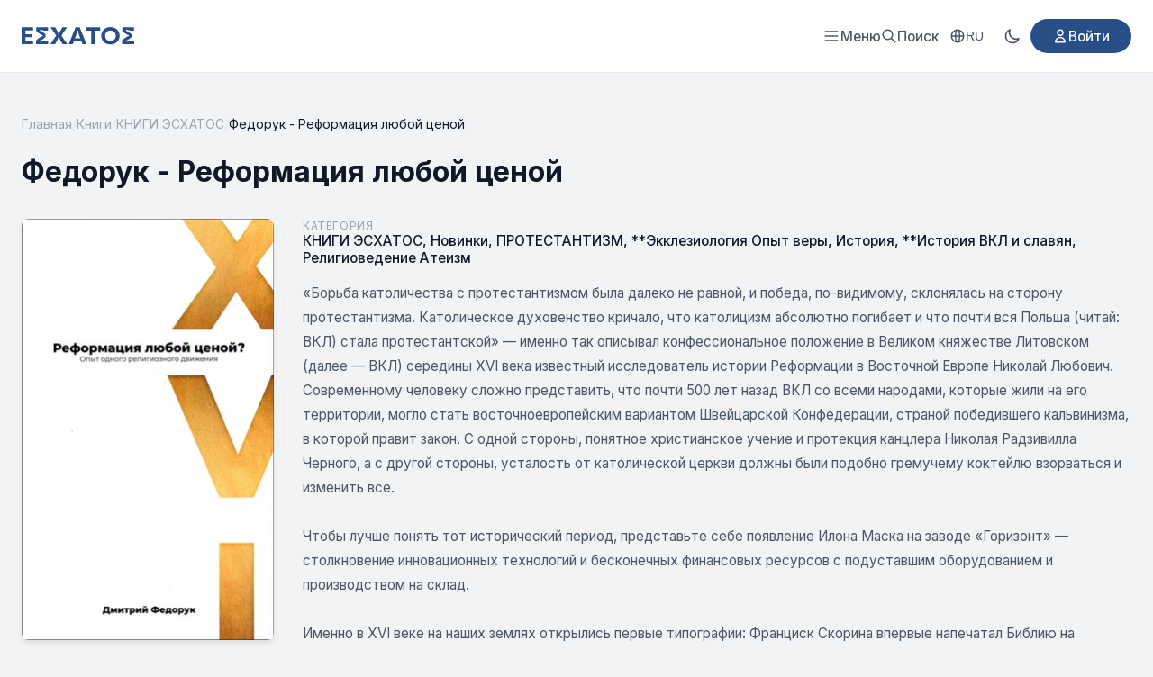

--- FILE ---
content_type: text/html; charset=utf-8
request_url: https://esxatos.com/fedoruk-reformaciya-lyuboy-cenoy
body_size: 20816
content:
<!DOCTYPE html>
<html lang="ru" data-theme="light">
<head>
    <meta charset="utf-8">
    <meta name="viewport" content="width=device-width, initial-scale=1">
    <meta name="csrf-token" content="elo3E8K1Rtec4odA3rRbfQykb8ILOEKE8SZCyyFa">

    <!-- Google tag (gtag.js) -->
    <script async src="https://www.googletagmanager.com/gtag/js?id=G-BNSJFFWH22"></script>
    <script>
        window.dataLayer = window.dataLayer || [];
        function gtag(){dataLayer.push(arguments);}
        gtag('js', new Date());
        gtag('config', 'G-BNSJFFWH22');
    </script>

    <title>Дмитрий Федорук - Реформация любой ценой - Опыт одного религиозного движения  - Esxatos</title>
    <meta name="description" content="В XVI веке на наших землях открылись первые типографии: Франциск Скорина впервые напечатал Библию на старобеларусском языке (1517), а в Бресте на деньги канцлера Николая Радзивилла Черного ее впервые напечатали на польском языке (1563).">

                    <meta name="keywords" content="Дмитрий Федорук, Реформация любой ценой, Опыт одного религиозного движения ">
        <meta property="og:title" content="Дмитрий Федорук - Реформация любой ценой - Опыт одного религиозного движения ">
    <meta property="og:description" content="В XVI веке на наших землях открылись первые типографии: Франциск Скорина впервые напечатал Библию на старобеларусском языке (1517), а в Бресте на деньги канцлера Николая Радзивилла Черного ее впервые напечатали на польском языке (1563).">
            <meta property="og:image" content="https://esxatos.com/storage/uploads/7pict/fedoruk-reformaciya-lyuboy-cenoy-2021_0.jpg">
        <meta property="og:type" content="book">
    <meta property="og:url" content="https://esxatos.com/fedoruk-reformaciya-lyuboy-cenoy">
        <link rel="canonical" href="https://esxatos.com/fedoruk-reformaciya-lyuboy-cenoy">

    
    <meta property="og:locale" content="ru_RU">
    <meta property="og:site_name" content="ESXATOS">

    
    <meta name="twitter:card" content="summary_large_image">
    <meta name="twitter:site" content="@esxatos">
    <meta name="twitter:title" content="Дмитрий Федорук - Реформация любой ценой - Опыт одного религиозного движения ">
<meta name="twitter:description" content="В XVI веке на наших землях открылись первые типографии: Франциск Скорина впервые напечатал Библию на старобеларусском языке (1517), а в Бресте на деньги канцлера Николая Радзивилла Черного ее впервые напечатали на польском языке (1563).">
<meta name="twitter:image" content="https://esxatos.com/storage/uploads/7pict/fedoruk-reformaciya-lyuboy-cenoy-2021_0.jpg">

    
    <script type="application/ld+json">
{
    "@context": "https://schema.org",
    "@type": "Book",
    "name": " Федорук - Реформация любой ценой ",
    "description": "\r\n\t\r\n\t\t\r\n\t\t\t«Борьба католичества с протестантизмом была далеко не равной, и победа, по-видимому, склонялась на сторону протестантизма. Католическое духовенство кричало, что католицизм абсолютно погибает и что почти вся Польша (читай: ВКЛ) стала протестантской» — именно так описывал конфессиональное...",
    "url": "https://esxatos.com/fedoruk-reformaciya-lyuboy-cenoy",
    "inLanguage": "ru",
    "publisher": {
        "@type": "Organization",
        "name": "ESXATOS"
    },
    "datePublished": "2022-02-03T21:09:54+00:00",
    "image": "https://esxatos.com/storage/uploads/7pict/fedoruk-reformaciya-lyuboy-cenoy-2021_0.jpg",
    "genre": "КНИГИ ЭСХАТОС",
    "aggregateRating": {
        "@type": "AggregateRating",
        "ratingValue": "5.0",
        "ratingCount": "2",
        "bestRating": "5",
        "worstRating": "1"
    }
}
</script>
<script type="application/ld+json">
{
    "@context": "https://schema.org",
    "@type": "BreadcrumbList",
    "itemListElement": [
        {
            "@type": "ListItem",
            "position": 1,
            "name": "Главная",
            "item": "https://esxatos.com"
        },
        {
            "@type": "ListItem",
            "position": 2,
            "name": "Книги",
            "item": "https://esxatos.com/books"
        },
        {
            "@type": "ListItem",
            "position": 3,
            "name": "КНИГИ ЭСХАТОС",
            "item": "https://esxatos.com/category/knigi-esxatos"
        },
        {
            "@type": "ListItem",
            "position": 4,
            "name": " Федорук - Реформация любой ценой ",
            "item": "https://esxatos.com/fedoruk-reformaciya-lyuboy-cenoy"
        }
    ]
}
</script>

        <link rel="canonical" href="https://esxatos.com/fedoruk-reformaciya-lyuboy-cenoy">

    <link rel="icon" href="https://esxatos.com/favicon.ico" type="image/x-icon">
    <link rel="shortcut icon" href="https://esxatos.com/favicon.ico" type="image/x-icon">

    <link rel="preconnect" href="https://fonts.googleapis.com">
    <link rel="preconnect" href="https://fonts.gstatic.com" crossorigin>
    <link href="https://fonts.googleapis.com/css2?family=Inter:wght@400;500;600;700&display=swap" rel="stylesheet">

    <script>
        // Apply theme before page renders to prevent flash
        (function() {
            const theme = localStorage.getItem('theme') ||
                (window.matchMedia('(prefers-color-scheme: dark)').matches ? 'dark' : 'light');
            document.documentElement.setAttribute('data-theme', theme);
        })();
    </script>

    <style>
        /* Light theme (default) */
        :root, [data-theme="light"] {
            --primary: #274E87;
            --primary-hover: #1e3d6b;
            --primary-dark: #1e3d6b;
            --text-main: #111827;
            --text-secondary: #4b5563;
            --text-muted: #9ca3af;
            --bg-body: #f1f3f5;
            --bg-secondary: #f3f4f6;
            --bg-card: #ffffff;
            --bg-header: #ffffff;
            --border: #e5e7eb;
            --shadow: rgba(0,0,0,0.1);
            --logo-color: #274E87;
        }

        /* Dark theme */
        [data-theme="dark"] {
            --primary: #5a8fd4;
            --primary-hover: #7ba8e0;
            --primary-dark: #4a7fc4;
            --text-main: #f3f4f6;
            --text-secondary: #d1d5db;
            --text-muted: #6b7280;
            --bg-body: #111827;
            --bg-secondary: #1f2937;
            --bg-card: #1f2937;
            --bg-header: #1f2937;
            --border: #374151;
            --shadow: rgba(0,0,0,0.3);
            --logo-color: #60a5fa;
        }

        * {
            margin: 0;
            padding: 0;
            box-sizing: border-box;
        }

        body {
            font-family: 'Inter', sans-serif;
            background-color: var(--bg-body);
            color: var(--text-main);
            min-height: 100vh;
            display: flex;
            flex-direction: column;
        }

        .container {
            max-width: 1280px;
            margin: 0 auto;
            padding: 0 1.5rem;
        }

        a { text-decoration: none; cursor: pointer; }
        .flex { display: flex; }
        .items-center { align-items: center; }
        .justify-between { justify-content: space-between; }
        .gap-4 { gap: 1rem; }

        /* HEADER */
        .header {
            background: var(--bg-header);
            border-bottom: 1px solid var(--border);
            padding: 1.25rem 0;
            position: sticky;
            top: 0;
            z-index: 100;
            transition: transform 0.3s ease;
        }

        .header.header-hidden {
            transform: translateY(-100%);
        }

        .logo {
            display: flex;
            align-items: center;
            color: var(--logo-color);
        }

        .logo:hover {
            color: var(--primary);
        }

        .logo svg {
            height: 20px;
            width: auto;
        }

        /* Menu Trigger Button */
        .menu-trigger {
            display: flex;
            align-items: center;
            gap: 0.5rem;
            color: var(--text-secondary);
            font-size: 0.95rem;
            font-weight: 500;
            cursor: pointer;
            background: none;
            border: none;
            font-family: 'Inter', sans-serif;
        }

        .menu-trigger:hover {
            color: var(--primary);
        }

        /* Fullscreen Menu Overlay */
        .fullscreen-menu {
            display: none;
            position: fixed;
            top: 0;
            left: 0;
            right: 0;
            bottom: 0;
            background: var(--bg-card);
            z-index: 1000;
            overflow-y: auto;
        }

        .fullscreen-menu.active {
            display: block;
        }

        .fullscreen-menu-header {
            display: flex;
            justify-content: space-between;
            align-items: center;
            padding: 1.25rem 1.5rem;
            border-bottom: 1px solid var(--border);
        }

        .fullscreen-menu-close {
            display: flex;
            align-items: center;
            justify-content: center;
            width: 40px;
            height: 40px;
            border: none;
            background: transparent;
            color: var(--text-secondary);
            cursor: pointer;
            border-radius: 8px;
        }

        .fullscreen-menu-close:hover {
            background: var(--border);
            color: var(--text-main);
        }

        .fullscreen-menu-content {
            max-width: 800px;
            margin: 0 auto;
            padding: 2rem 1.5rem;
        }

        .fullscreen-menu-grid {
            display: grid;
            grid-template-columns: repeat(2, 1fr);
            gap: 3rem;
        }

        @media (max-width: 600px) {
            .fullscreen-menu-grid {
                grid-template-columns: 1fr;
                gap: 2rem;
            }
        }

        .fullscreen-menu-section h3 {
            font-size: 0.8rem;
            font-weight: 600;
            text-transform: uppercase;
            letter-spacing: 0.05em;
            color: var(--text-muted);
            margin-bottom: 1rem;
        }

        .fullscreen-menu-links {
            display: flex;
            flex-direction: column;
            gap: 0.25rem;
        }

        .fullscreen-menu-links a {
            display: block;
            padding: 0.75rem 1rem;
            color: var(--text-main);
            font-size: 1.1rem;
            font-weight: 500;
            border-radius: 8px;
            transition: all 0.15s;
        }

        .fullscreen-menu-links a:hover {
            background: var(--bg-secondary);
            color: var(--primary);
        }

        .fullscreen-menu-footer {
            max-width: 800px;
            margin: 0 auto;
            padding: 2rem 1.5rem;
            border-top: 1px solid var(--border);
            display: flex;
            flex-wrap: wrap;
            gap: 1.5rem;
            align-items: center;
        }

        .fullscreen-menu-footer .mobile-menu-row {
            display: flex;
            align-items: center;
            gap: 0.75rem;
        }

        .fullscreen-menu-footer .mobile-menu-row-label {
            color: var(--text-secondary);
            font-size: 0.9rem;
        }

        .fullscreen-menu-footer .btn-login {
            margin-left: auto;
        }

        .header-actions {
            display: flex;
            align-items: center;
            gap: 1.5rem;
        }

        .search-trigger {
            display: flex;
            align-items: center;
            gap: 0.5rem;
            color: var(--text-secondary);
            font-size: 0.95rem;
            font-weight: 500;
            cursor: pointer;
        }

        .search-trigger:hover {
            color: var(--primary);
        }

        /* Theme Toggle */
        .theme-toggle {
            display: flex;
            align-items: center;
            justify-content: center;
            width: 40px;
            height: 40px;
            border: none;
            background: transparent;
            color: var(--text-secondary);
            cursor: pointer;
            border-radius: 8px;
            transition: all 0.2s;
        }

        .theme-toggle:hover {
            background: var(--border);
            color: var(--text-main);
        }

        .theme-toggle .icon-sun,
        .theme-toggle .icon-moon {
            width: 20px;
            height: 20px;
        }

        [data-theme="light"] .theme-toggle .icon-sun { display: none; }
        [data-theme="light"] .theme-toggle .icon-moon { display: block; }
        [data-theme="dark"] .theme-toggle .icon-sun { display: block; }
        [data-theme="dark"] .theme-toggle .icon-moon { display: none; }

        .btn-login {
            background-color: var(--primary);
            color: white;
            padding: 0.6rem 1.5rem;
            border-radius: 9999px;
            font-weight: 500;
            font-size: 0.95rem;
            display: inline-flex;
            align-items: center;
            gap: 0.5rem;
        }

        .btn-login:hover {
            background-color: var(--primary-dark);
        }

        /* MAIN CONTENT */
        .main {
            flex: 1;
            padding: 3rem 0;
        }

        /* FOOTER */
        .footer {
            background: var(--bg-header);
            padding: 4rem 0 2rem;
            border-top: 1px solid var(--border);
            font-size: 0.875rem;
            color: var(--text-secondary);
        }

        .footer-grid {
            display: grid;
            grid-template-columns: 2fr 1fr;
            gap: 4rem;
            margin-bottom: 3rem;
        }

        .footer-logo {
            font-weight: 800;
            font-size: 1.25rem;
            color: var(--logo-color);
            margin-bottom: 1rem;
            display: block;
            text-transform: uppercase;
        }

        .footer-desc {
            color: var(--text-secondary);
            line-height: 1.7;
            max-width: 600px;
        }

        .footer-links-grid {
            display: grid;
            grid-template-columns: 1fr 1fr;
            gap: 2rem;
        }

        .footer-links {
            display: flex;
            flex-direction: column;
            gap: 0.75rem;
            text-align: right;
        }

        .footer-links a {
            color: var(--text-main);
            font-weight: 500;
        }

        .footer-links a:hover {
            color: var(--primary);
        }

        .footer-bottom {
            border-top: 1px solid var(--border);
            padding-top: 2rem;
            display: flex;
            justify-content: space-between;
            align-items: center;
        }

        /* Utilities */
        .text-muted { color: var(--text-secondary); }

        /* Grid */
        .grid { display: grid; gap: 1.5rem; }
        .grid-2 { grid-template-columns: repeat(2, 1fr); }
        .grid-3 { grid-template-columns: repeat(3, 1fr); }
        .grid-4 { grid-template-columns: repeat(4, 1fr); }

        @media (max-width: 1024px) {
            .grid-4 { grid-template-columns: repeat(3, 1fr); }
            .nav-links { display: none; }
        }

        @media (max-width: 768px) {
            .grid-3, .grid-4 { grid-template-columns: repeat(2, 1fr); }
            .footer-grid { grid-template-columns: 1fr; gap: 2rem; }
            .footer-links { text-align: left; }
        }

        @media (max-width: 480px) {
            .grid-2, .grid-3, .grid-4 { grid-template-columns: 1fr; }
        }

        /* Mobile header - hide all except search */
        @media (max-width: 768px) {
            .header-actions .locale-switcher,
            .header-actions .theme-toggle,
            .header-actions .btn-login {
                display: none;
            }
        }

        /* Mobile menu button - hidden on desktop, shown on mobile */
        .mobile-menu-btn {
            display: none;
            align-items: center;
            justify-content: center;
            width: 40px;
            height: 40px;
            border: none;
            background: transparent;
            color: var(--text-secondary);
            cursor: pointer;
            border-radius: 8px;
            transition: all 0.2s;
        }

        .mobile-menu-btn:hover {
            background: var(--border);
            color: var(--text-main);
        }

        /* Hide menu-trigger on mobile, show mobile-menu-btn */
        @media (max-width: 768px) {
            .menu-trigger {
                display: none;
            }
            .mobile-menu-btn {
                display: flex;
            }
        }

        /* Locale Switcher */
        .locale-switcher {
            position: relative;
        }

        .locale-btn {
            display: flex;
            align-items: center;
            gap: 0.35rem;
            padding: 0.5rem 0.75rem;
            background: transparent;
            border: none;
            color: var(--text-secondary);
            font-size: 0.85rem;
            font-weight: 500;
            cursor: pointer;
            border-radius: 8px;
            transition: all 0.2s;
        }

        .locale-btn:hover {
            background: var(--border);
            color: var(--text-main);
        }

        .locale-dropdown {
            display: none;
            position: absolute;
            top: 100%;
            right: 0;
            margin-top: 0.5rem;
            background: var(--bg-card);
            border: 1px solid var(--border);
            border-radius: 8px;
            box-shadow: 0 4px 12px var(--shadow);
            min-width: 140px;
            z-index: 100;
            overflow: hidden;
        }

        .locale-dropdown.active {
            display: block;
        }

        .locale-option {
            display: block;
            padding: 0.625rem 1rem;
            color: var(--text-main);
            font-size: 0.9rem;
            transition: background 0.15s;
        }

        .locale-option:hover {
            background: var(--bg-secondary);
        }

        .locale-option.active {
            background: var(--primary);
            color: white;
        }

        .locale-option.active:hover {
            background: var(--primary-hover);
        }

        /* YouTube-style page loading indicator */
        .page-loader {
            position: fixed;
            top: 0;
            left: 0;
            width: 0;
            height: 3px;
            background: linear-gradient(90deg, var(--primary) 0%, var(--primary-hover) 50%, var(--primary) 100%);
            z-index: 9999;
            transition: width 0.2s ease;
            box-shadow: 0 0 10px var(--primary), 0 0 5px var(--primary);
            pointer-events: none;
        }

        .page-loader.loading {
            animation: loader-pulse 1.5s ease-in-out infinite;
        }

        .page-loader.complete {
            width: 100% !important;
            opacity: 0;
            transition: width 0.2s ease, opacity 0.3s ease 0.2s;
        }

        @keyframes loader-pulse {
            0%, 100% {
                opacity: 1;
            }
            50% {
                opacity: 0.7;
            }
        }

        /* Impersonation banner */
        .impersonation-banner {
            background: linear-gradient(90deg, #d97706, #f59e0b);
            color: white;
            padding: 0.625rem 0;
            font-size: 0.875rem;
            font-weight: 500;
            z-index: 101;
        }

        .impersonation-banner .container {
            display: flex;
            align-items: center;
            justify-content: center;
            gap: 1rem;
            flex-wrap: wrap;
        }

        .impersonation-text {
            display: flex;
            align-items: center;
            gap: 0.5rem;
        }

        .impersonation-stop-btn {
            background: rgba(255, 255, 255, 0.2);
            border: 1px solid rgba(255, 255, 255, 0.4);
            color: white;
            padding: 0.35rem 0.875rem;
            border-radius: 9999px;
            font-size: 0.8rem;
            font-weight: 500;
            cursor: pointer;
            transition: all 0.2s;
        }

        .impersonation-stop-btn:hover {
            background: rgba(255, 255, 255, 0.3);
            border-color: rgba(255, 255, 255, 0.6);
        }

        /* Global Favorites Button Styles */
        .btn-favorite-card {
            position: absolute;
            top: 8px;
            right: 8px;
            width: 36px;
            height: 36px;
            display: flex;
            align-items: center;
            justify-content: center;
            background: rgba(255,255,255,0.9);
            border: none;
            border-radius: 50%;
            cursor: pointer;
            color: var(--text-muted);
            z-index: 10;
            opacity: 0;
            pointer-events: none;
            box-shadow: 0 2px 8px rgba(0,0,0,0.15);
        }
        /* CSS hover - show on card hover */
        .book-card-modern:hover .btn-favorite-card,
        .book-card:hover .btn-favorite-card { opacity: 1; pointer-events: auto; }
        .btn-favorite-card.is-visible { opacity: 1; pointer-events: auto; }
        .btn-favorite-card:hover { background: white; color: #ef4444; transform: scale(1.1); }
        .btn-favorite-card.is-favorited { opacity: 1; pointer-events: auto; color: #ef4444; }
        .btn-favorite-card.is-favorited .heart-icon { fill: #ef4444; }
        .btn-favorite-card.is-loading { pointer-events: none; opacity: 0.7; }
        [data-theme="dark"] .btn-favorite-card { background: rgba(30,30,30,0.9); }
        [data-theme="dark"] .btn-favorite-card:hover { background: rgba(40,40,40,1); }
    </style>

    <style>
    .breadcrumb { display: flex; align-items: center; flex-wrap: wrap; gap: 0.5rem; font-size: 0.875rem; color: var(--text-muted); margin-bottom: 1.5rem; }
    .breadcrumb a { color: var(--text-muted); }
    .breadcrumb a:hover { color: var(--primary); }
    .breadcrumb-separator { color: var(--border); }
    .breadcrumb-current { color: var(--text-main); }
    .book-author-name { font-size: 1rem; color: var(--text-muted); margin-bottom: 0.5rem; }
    .book-title-row { display: flex; align-items: flex-start; gap: 1rem; margin-bottom: 2rem; }
    .book-title { font-size: 2rem; font-weight: 700; color: var(--text-main); line-height: 1.3; margin-bottom: 0; }
    .btn-edit-book { display: inline-flex; align-items: center; justify-content: center; width: 36px; height: 36px; background: var(--bg-secondary); border: 1px solid var(--border); border-radius: 8px; color: var(--text-muted); transition: all 0.2s; flex-shrink: 0; margin-top: 0.25rem; }
    .btn-edit-book:hover { background: var(--primary); border-color: var(--primary); color: white; }
    .badge-unpublished { display: inline-flex; align-items: center; padding: 0.35rem 0.75rem; background: linear-gradient(135deg, #f59e0b, #d97706); color: white; font-size: 0.75rem; font-weight: 600; border-radius: 6px; text-transform: uppercase; letter-spacing: 0.05em; flex-shrink: 0; margin-top: 0.35rem; }
    .book-layout { display: grid; grid-template-columns: 280px 1fr; gap: 2rem; margin-bottom: 3rem; }
    .book-cover-column { position: sticky; top: 2rem; align-self: start; }
    .book-cover-wrapper { border-radius: 8px; overflow: hidden; box-shadow: 0 4px 6px -1px var(--shadow); }
    .book-cover { width: 100%; height: auto; display: block; }
    .book-cover-placeholder { aspect-ratio: 2/3; background: var(--border); display: flex; align-items: center; justify-content: center; color: var(--text-muted); }
    .download-section { display: flex; flex-direction: column; gap: 0.5rem; margin-top: 1rem; }
    .download-section-title { font-size: 0.75rem; color: var(--text-muted); text-transform: uppercase; letter-spacing: 0.05em; margin-bottom: 0.25rem; display: flex; align-items: center; gap: 0.5rem; }
    .download-section-club { margin-top: 1.25rem; padding-top: 1rem; border-top: 1px dashed var(--border); }
    .download-section-aide { margin-top: 1.25rem; padding-top: 1rem; border-top: 1px dashed var(--border); }
    .download-section-target { margin-top: 1.25rem; padding-top: 1rem; border-top: 1px dashed var(--border); }
    .download-section-targeted { margin-top: 1.25rem; padding-top: 1rem; border-top: 1px dashed var(--border); }
    .target-program-info { padding: 0.75rem; background: linear-gradient(135deg, rgba(245, 158, 11, 0.1), rgba(217, 119, 6, 0.1)); border-radius: 8px; color: #b45309; font-size: 0.85rem; border: 1px solid rgba(245, 158, 11, 0.3); }
    .targeted-info { padding: 0.75rem; background: linear-gradient(135deg, rgba(39, 78, 135, 0.1), rgba(39, 78, 135, 0.15)); border-radius: 8px; color: var(--text-secondary); font-size: 0.85rem; border: 1px solid rgba(39, 78, 135, 0.3); margin-bottom: 0.75rem; }
    .targeted-cost { display: flex; align-items: center; gap: 0.5rem; margin-bottom: 0.75rem; font-size: 0.9rem; }
    .targeted-cost-label { color: var(--text-muted); }
    .targeted-cost-value { font-weight: 600; color: var(--primary); }
    .btn-request-targeted { display: inline-flex; align-items: center; justify-content: center; gap: 0.5rem; width: 100%; padding: 0.75rem 1rem; background: var(--primary); color: white; border: none; border-radius: 8px; font-weight: 600; font-size: 0.85rem; cursor: pointer; transition: all 0.2s; text-decoration: none; }
    .btn-request-targeted:hover { background: var(--primary-hover); color: white; transform: translateY(-1px); box-shadow: 0 4px 12px rgba(39, 78, 135, 0.3); }
    .btn-download { display: inline-flex; align-items: center; justify-content: center; gap: 0.5rem; background: var(--primary); color: white; padding: 0.6rem 0.875rem; border-radius: 8px; font-weight: 600; font-size: 0.8rem; transition: background 0.2s; text-align: left; }
    .btn-download:hover { background: var(--primary-hover); color: white; }
    .btn-download-club { background: var(--primary); }
    .btn-download-club:hover { background: var(--primary-hover); color: white; }
    .btn-download-aide { background: #dc2626; }
    .btn-download-aide:hover { background: #b91c1c; color: white; }
    .download-locked { display: flex; align-items: center; gap: 0.5rem; padding: 0.75rem; background: var(--bg-secondary); border-radius: 8px; color: var(--text-muted); font-size: 0.8rem; border: 1px dashed var(--border); }
    .target-program-badge { background: linear-gradient(135deg, #f59e0b, #d97706); color: white; font-size: 0.65rem; padding: 0.15rem 0.4rem; border-radius: 4px; font-weight: 600; text-transform: none; letter-spacing: 0; }
    .file-info-link { display: inline-flex; align-items: center; gap: 0.4rem; color: var(--primary); font-size: 0.8rem; margin-top: 0.5rem; transition: color 0.2s; }
    .file-info-link:hover { color: var(--primary-hover); text-decoration: underline; }
    /* Favorite Button */
    .favorite-section { margin-top: 1.25rem; padding-top: 1rem; border-top: 1px dashed var(--border); }
    .btn-favorite { display: flex; align-items: center; justify-content: center; gap: 0.5rem; width: 100%; padding: 0.75rem 1rem; background: var(--bg-secondary); border: 1px solid var(--border); border-radius: 8px; color: var(--text-secondary); font-weight: 500; font-size: 0.875rem; cursor: pointer; transition: all 0.2s; text-decoration: none; }
    .btn-favorite:hover { border-color: #ef4444; color: #ef4444; }
    .btn-favorite.favorited { background: linear-gradient(135deg, rgba(239, 68, 68, 0.1), rgba(239, 68, 68, 0.15)); border-color: #ef4444; color: #ef4444; }
    .btn-favorite.favorited svg { fill: #ef4444; }
    .btn-favorite:disabled { opacity: 0.6; cursor: not-allowed; }
    .book-content-column { min-width: 0; }
    .book-category-row { display: flex; flex-direction: column; gap: 0.25rem; margin-bottom: 1rem; }
    .book-series-row { display: flex; flex-direction: column; gap: 0.25rem; margin-bottom: 1.5rem; padding-bottom: 1rem; border-bottom: 1px solid var(--border); }
    .series-link { display: inline-flex; align-items: center; gap: 0.5rem; color: var(--primary); font-weight: 500; font-size: 0.95rem; padding: 0.5rem 0.75rem; background: rgba(39, 78, 135, 0.08); border-radius: 8px; transition: all 0.2s; }
    .series-link:hover { background: rgba(39, 78, 135, 0.15); color: var(--primary-hover); }
    .series-link svg { flex-shrink: 0; }
    .series-count { color: var(--text-muted); font-weight: 400; font-size: 0.85rem; }
    [data-theme="dark"] .series-link { background: rgba(90, 143, 212, 0.12); }
    [data-theme="dark"] .series-link:hover { background: rgba(90, 143, 212, 0.2); }
    .book-meta-row { display: flex; flex-wrap: wrap; gap: 2rem; margin-top: 2rem; padding-top: 1.5rem; border-top: 1px solid var(--border); }
    .meta-item { display: flex; flex-direction: column; gap: 0.25rem; }
    .meta-label { font-size: 0.75rem; color: var(--text-muted); text-transform: uppercase; letter-spacing: 0.05em; }
    .meta-value { font-size: 0.95rem; color: var(--text-main); font-weight: 500; }
    .category-link { color: var(--text-main); transition: color 0.2s; }
    .category-link:hover { color: var(--primary); }
    .book-description-column { min-width: 0; }
    .book-description { color: var(--text-secondary); line-height: 1.8; font-size: 0.95rem; }
    .book-description p { margin-bottom: 1rem; }
    .book-description p:last-child { margin-bottom: 0; }
    .book-description ul, .book-description ol { padding-left: 1.5rem; }
    .book-description li { margin-bottom: 0.25rem; }
    .book-description img { max-width: 100%; height: auto; border-radius: 6px; margin: 0.5rem 0; }
    .book-description img[data-align="float-right"] { float: right; margin: 0 0 1rem 1.5rem; }
    .book-description img[data-align="float-left"] { float: left; margin: 0 1.5rem 1rem 0; }
    .book-description img[style*="float: right"], .book-description img[style*="float:right"] { margin: 0 0 1rem 1.5rem; }
    .book-description img[style*="float: left"], .book-description img[style*="float:left"] { margin: 0 1.5rem 1rem 0; }
    .book-description a { color: var(--primary); }
    .book-description a:hover { text-decoration: underline; }
    /* Members Only Section */
    .members-only-section { margin-top: 1.5rem; padding: 1.25rem; background: linear-gradient(135deg, rgba(39, 78, 135, 0.08), rgba(39, 78, 135, 0.12)); border: 1px solid rgba(39, 78, 135, 0.2); border-radius: 12px; }
    .members-only-header { display: flex; align-items: center; gap: 0.5rem; font-size: 0.85rem; font-weight: 600; color: var(--primary); margin-bottom: 0.75rem; text-transform: uppercase; letter-spacing: 0.03em; }
    .members-only-header svg { flex-shrink: 0; }
    .members-only-content { color: var(--text-secondary); line-height: 1.7; font-size: 0.95rem; }
    .members-only-content p { margin-bottom: 0.75rem; }
    .members-only-content p:last-child { margin-bottom: 0; }
    .members-only-content a { color: var(--primary); }
    .members-only-content a:hover { text-decoration: underline; }
    [data-theme="dark"] .members-only-section { background: linear-gradient(135deg, rgba(90, 143, 212, 0.1), rgba(90, 143, 212, 0.15)); border-color: rgba(90, 143, 212, 0.25); }
    .related-section { margin-top: 3rem; padding-top: 3rem; border-top: 1px solid var(--border); }
    .section-title { font-size: 1.5rem; font-weight: 700; color: var(--text-main); }
    .see-all-link { color: var(--text-secondary); font-weight: 500; font-size: 0.95rem; display: flex; align-items: center; gap: 4px; }
    .see-all-link:hover { color: var(--primary); }
    .related-grid { display: grid; grid-template-columns: repeat(5, 1fr); gap: 1.5rem; }
    .text-muted { color: var(--text-muted); }
    @media (max-width: 1024px) { .book-layout { grid-template-columns: 240px 1fr; gap: 1.5rem; } .related-grid { grid-template-columns: repeat(3, 1fr); } }
    @media (max-width: 768px) { .book-title { font-size: 1.5rem; } .book-layout { grid-template-columns: 1fr; } .book-cover-column { position: static; max-width: 200px; margin: 0 auto; } .book-meta-row { justify-content: center; text-align: center; } .meta-item { align-items: center; } .related-grid { grid-template-columns: repeat(2, 1fr); } }
    @media (max-width: 480px) { .book-meta-row { gap: 1rem; } .related-grid { grid-template-columns: 1fr; max-width: 280px; margin: 0 auto; } }

    /* Rating Section */
    .rating-section { margin-top: 2rem; padding-top: 1.5rem; border-top: 1px solid var(--border); }
    .rating-widget { display: flex; align-items: center; gap: 1rem; flex-wrap: wrap; }
    .rating-label { font-size: 0.9rem; color: var(--text-muted); }
    .star-rating { display: flex; gap: 2px; }
    .star-btn { background: none; border: none; cursor: pointer; padding: 2px; transition: all 0.15s; border-radius: 4px; line-height: 1; }
    .star-btn:hover { transform: scale(1.15); }
    .star-btn polygon { stroke: #6b7280; stroke-width: 2; transition: all 0.15s; }
    .star-btn.active polygon { stroke: #fbbf24; stroke-width: 1; }
    .star-btn:hover polygon { stroke: #fbbf24; stroke-width: 1; }
    .star-btn:focus { outline: none; }
    .rating-info { font-size: 0.9rem; color: var(--text-muted); }
    .rating-value { font-weight: 600; color: var(--text-main); }
    .rating-message { font-size: 0.85rem; }
    .rating-message.success { color: #10b981; }
    .rating-message.error { color: #ef4444; }

    /* Comments Section */
    .comments-section { margin-top: 3rem; padding-top: 3rem; border-top: 1px solid var(--border); }
    .comments-count { font-weight: 400; color: var(--text-muted); font-size: 1rem; }

    /* Comment Form */
    .comment-form-wrapper { margin-bottom: 2rem; }
    .comment-form { background: var(--bg-secondary); border: 1px solid var(--border); border-radius: 12px; padding: 1.5rem; }
    .form-group { margin-bottom: 1rem; }
    .form-group label { display: block; font-size: 0.875rem; font-weight: 500; color: var(--text-main); margin-bottom: 0.5rem; }
    .form-input, .form-textarea { width: 100%; padding: 0.75rem 1rem; border: 1px solid var(--border); border-radius: 8px; background: var(--bg-main); color: var(--text-main); font-size: 0.95rem; transition: border-color 0.2s, box-shadow 0.2s; }
    .form-input:focus, .form-textarea:focus { outline: none; border-color: var(--primary); box-shadow: 0 0 0 3px rgba(59, 130, 246, 0.1); }
    .form-textarea { resize: vertical; min-height: 100px; font-family: inherit; }
    .form-error { color: #dc2626; font-size: 0.85rem; margin-top: 0.5rem; }
    .form-actions { display: flex; align-items: center; gap: 1rem; flex-wrap: wrap; }
    .btn-submit { display: inline-flex; align-items: center; gap: 0.5rem; padding: 0.75rem 1.5rem; background: var(--primary); color: white; border: none; border-radius: 8px; font-size: 0.95rem; font-weight: 600; cursor: pointer; transition: background 0.2s; }
    .btn-submit:hover { background: var(--primary-hover); }
    .btn-cancel-reply { padding: 0.75rem 1.5rem; background: transparent; color: var(--text-muted); border: 1px solid var(--border); border-radius: 8px; font-size: 0.95rem; cursor: pointer; transition: all 0.2s; }
    .btn-cancel-reply:hover { background: var(--bg-secondary); color: var(--text-main); }
    .replying-to { margin-top: 1rem; padding: 0.75rem 1rem; background: rgba(59, 130, 246, 0.1); border-radius: 8px; font-size: 0.9rem; color: var(--primary); }

    /* Comments List */
    .comments-list { display: flex; flex-direction: column; gap: 1rem; }
    .no-comments { text-align: center; padding: 3rem 1rem; color: var(--text-muted); }
    .no-comments svg { margin: 0 auto 1rem; opacity: 0.5; }
    .no-comments p { font-size: 1rem; }

    /* Single Comment */
    .comment { background: var(--bg-secondary); border: 1px solid var(--border); border-radius: 12px; padding: 1.25rem; }
    .comment-reply { margin-left: calc(var(--depth) * 1.5rem); border-left: 3px solid var(--primary); margin-top: 1rem; }
    .comment-header { display: flex; align-items: center; gap: 0.75rem; margin-bottom: 0.75rem; }
    .comment-avatar { width: 40px; height: 40px; border-radius: 50%; background: var(--primary); display: flex; align-items: center; justify-content: center; flex-shrink: 0; }
    .comment-avatar.avatar-guest { background: var(--text-muted); }
    .avatar-letter { color: white; font-weight: 600; font-size: 1rem; }
    .comment-meta { display: flex; flex-direction: column; gap: 0.125rem; }
    .comment-author { font-weight: 600; color: var(--text-main); font-size: 0.95rem; }
    .comment-author-link { color: var(--text-main); text-decoration: none; transition: color 0.2s; }
    .comment-author-link:hover { color: var(--primary); }
    .comment-date { font-size: 0.8rem; color: var(--text-muted); }
    .comment-body { color: var(--text-secondary); line-height: 1.7; font-size: 0.95rem; margin-bottom: 0.75rem; }
    .comment-actions { display: flex; align-items: center; gap: 1rem; }
    .btn-reply, .btn-delete { display: inline-flex; align-items: center; gap: 0.35rem; padding: 0.35rem 0.75rem; background: transparent; border: 1px solid var(--border); border-radius: 6px; font-size: 0.8rem; color: var(--text-muted); cursor: pointer; transition: all 0.2s; }
    .btn-reply:hover { background: var(--bg-main); color: var(--primary); border-color: var(--primary); }
    .btn-delete:hover { background: rgba(220, 38, 38, 0.1); color: #dc2626; border-color: #dc2626; }
    .comment-replies { margin-top: 1rem; display: flex; flex-direction: column; gap: 0.75rem; }
    .inline { display: inline; }

    @media (max-width: 768px) {
        .comment-reply { margin-left: calc(min(var(--depth), 2) * 0.75rem); }
        .comment { padding: 1rem; }
        .comment-avatar { width: 32px; height: 32px; }
        .avatar-letter { font-size: 0.85rem; }
        .comment-body { font-size: 0.9rem; }
    }

    /* Targeted Book Modal */
    .targeted-modal { padding: 0; border: none; border-radius: 16px; box-shadow: 0 25px 50px -12px rgba(0, 0, 0, 0.35); max-width: 450px; width: 90vw; position: fixed; top: 50%; left: 50%; transform: translate(-50%, -50%); margin: 0; background: var(--bg-card); }
    .targeted-modal::backdrop { background: rgba(0, 0, 0, 0.6); backdrop-filter: blur(4px); }
    .targeted-modal-header { display: flex; align-items: center; justify-content: space-between; padding: 1.25rem 1.5rem; border-bottom: 1px solid var(--border); background: linear-gradient(135deg, rgba(39, 78, 135, 0.1), rgba(39, 78, 135, 0.15)); }
    .targeted-modal-header h3 { margin: 0; font-size: 1.1rem; color: var(--text-main); display: flex; align-items: center; gap: 0.5rem; }
    .targeted-modal-close { display: flex; align-items: center; justify-content: center; width: 32px; height: 32px; border: none; background: transparent; color: var(--text-secondary); cursor: pointer; border-radius: 8px; transition: all 0.2s; }
    .targeted-modal-close:hover { background: var(--bg-secondary); color: var(--text-main); }
    .targeted-modal-body { padding: 1.5rem; }
    .targeted-modal-book-info { padding: 0.875rem; background: var(--bg-secondary); border-radius: 8px; margin-bottom: 1.25rem; font-size: 0.95rem; color: var(--text-main); }
    .targeted-modal-points-info { background: var(--bg-main); border: 1px solid var(--border); border-radius: 10px; padding: 1rem; margin-bottom: 1.25rem; }
    .points-row { display: flex; justify-content: space-between; align-items: center; padding: 0.5rem 0; }
    .points-row:not(:last-child) { border-bottom: 1px dashed var(--border); }
    .points-row-result { margin-top: 0.25rem; padding-top: 0.75rem !important; }
    .points-label { color: var(--text-secondary); font-size: 0.9rem; }
    .points-value { font-weight: 600; font-size: 0.95rem; color: var(--text-main); }
    .points-cost { color: #dc2626; }
    .points-row-result .points-value { font-size: 1.1rem; }
    .targeted-modal-warning { display: flex; align-items: flex-start; gap: 0.75rem; padding: 1rem; background: linear-gradient(135deg, rgba(245, 158, 11, 0.1), rgba(217, 119, 6, 0.1)); border: 1px solid rgba(245, 158, 11, 0.3); border-radius: 10px; margin-bottom: 1rem; color: #b45309; font-size: 0.875rem; line-height: 1.5; }
    .targeted-modal-warning svg { flex-shrink: 0; margin-top: 0.125rem; }
    .targeted-modal-error { background: linear-gradient(135deg, rgba(220, 38, 38, 0.1), rgba(185, 28, 28, 0.1)); border-color: rgba(220, 38, 38, 0.3); color: #b91c1c; }
    .targeted-modal-notice { display: flex; align-items: flex-start; gap: 0.75rem; padding: 0.875rem; background: var(--bg-secondary); border-radius: 8px; color: var(--text-secondary); font-size: 0.8rem; line-height: 1.5; }
    .targeted-modal-notice svg { flex-shrink: 0; margin-top: 0.125rem; color: var(--text-muted); }
    .targeted-modal-message { padding: 1rem; border-radius: 8px; margin-top: 1rem; font-size: 0.9rem; line-height: 1.5; }
    .targeted-modal-message.success { background: #d1fae5; color: #065f46; border: 1px solid #a7f3d0; }
    .targeted-modal-message.error { background: #fee2e2; color: #991b1b; border: 1px solid #fecaca; }
    .targeted-modal-footer { display: flex; justify-content: flex-end; gap: 0.75rem; padding: 1rem 1.5rem; border-top: 1px solid var(--border); background: var(--bg-secondary); }
    .btn-modal-cancel { padding: 0.625rem 1.25rem; background: transparent; border: 1px solid var(--border); border-radius: 8px; color: var(--text-secondary); font-size: 0.875rem; cursor: pointer; transition: all 0.2s; }
    .btn-modal-cancel:hover { background: var(--bg-main); color: var(--text-main); border-color: var(--text-muted); }
    .btn-modal-confirm { display: inline-flex; align-items: center; gap: 0.5rem; padding: 0.625rem 1.25rem; background: var(--primary); color: white; border: none; border-radius: 8px; font-size: 0.875rem; font-weight: 600; cursor: pointer; transition: all 0.2s; }
    .btn-modal-confirm:hover { background: var(--primary-hover); }
    .btn-modal-confirm:disabled { opacity: 0.6; cursor: not-allowed; }
</style>
</head>
<body>
    <!-- YouTube-style page loader -->
    <div class="page-loader" id="pageLoader"></div>

    
    <header class="header">
        <div class="container flex items-center justify-between">
            <!-- Logo -->
            <a href="https://esxatos.com" class="logo">
                <svg width="113" height="18" viewBox="0 0 113 18" fill="none" xmlns="http://www.w3.org/2000/svg">
                    <path d="M-2.38419e-07 0.312H11.328V3.288H3.72V7.104H10.416V10.032H3.72V14.112H11.544V17.112H-2.38419e-07V0.312ZM14.4536 13.368C15.7976 12.088 16.9736 11.12 17.9816 10.464C19.0056 9.792 20.0456 9.312 21.1016 9.024V8.184C20.1256 7.928 19.1416 7.488 18.1496 6.864C17.1736 6.24 16.0136 5.328 14.6696 4.128V0.312H26.3096V3.624C24.2616 3.64 22.7416 3.576 21.7496 3.432C20.7576 3.272 19.7336 2.96 18.6776 2.496L18.2216 3.576C19.2776 4.072 20.1656 4.552 20.8856 5.016C21.6216 5.464 22.5896 6.168 23.7896 7.128V10.08C22.4776 11.136 21.4456 11.912 20.6936 12.408C19.9416 12.888 19.0616 13.36 18.0536 13.824L18.5336 14.904C19.2696 14.568 19.9576 14.328 20.5976 14.184C21.2536 14.024 22.0216 13.912 22.9016 13.848C23.7816 13.784 24.9896 13.76 26.5256 13.776V17.112H14.4536V13.368ZM34.4691 8.52L28.9011 0.312H33.3891C34.5571 2.152 35.3491 3.512 35.7651 4.392C36.1971 5.272 36.4531 6.096 36.5331 6.864H37.5651C37.6451 6.096 37.8931 5.272 38.3091 4.392C38.7411 3.496 39.5411 2.136 40.7091 0.312H45.1731L39.6051 8.52L45.4611 17.112H40.8771C39.7091 15.304 38.8931 13.92 38.4291 12.96C37.9811 11.984 37.7011 11.072 37.5891 10.224H36.5091C36.3971 11.072 36.1091 11.984 35.6451 12.96C35.1971 13.92 34.3891 15.304 33.2211 17.112H28.6131L34.4691 8.52ZM46.9155 17.112L53.6835 0.312H57.8355L64.6035 17.112H60.6195L59.4675 14.184H52.0515L50.9235 17.112H46.9155ZM58.4355 11.256C57.6035 9.16 57.0595 7.64 56.8035 6.696C56.5475 5.736 56.3875 4.68 56.3235 3.528H55.2195C55.1555 4.68 54.9955 5.736 54.7395 6.696C54.4835 7.64 53.9395 9.16 53.1075 11.256H58.4355ZM69.2591 3.672H64.0031V0.312H78.2591V3.672H73.0031V17.112H69.2591V3.672ZM88.4173 17.424C86.7053 17.424 85.1453 17.048 83.7373 16.296C82.3453 15.528 81.2493 14.48 80.4493 13.152C79.6653 11.824 79.2733 10.344 79.2733 8.712C79.2733 7.08 79.6653 5.6 80.4493 4.272C81.2493 2.944 82.3453 1.904 83.7373 1.152C85.1453 0.384 86.7053 0 88.4173 0C90.1293 0 91.6813 0.384 93.0733 1.152C94.4813 1.904 95.5853 2.944 96.3853 4.272C97.1853 5.6 97.5853 7.08 97.5853 8.712C97.5853 10.344 97.1853 11.824 96.3853 13.152C95.5853 14.48 94.4813 15.528 93.0733 16.296C91.6813 17.048 90.1293 17.424 88.4173 17.424ZM88.4173 13.992C89.4413 13.992 90.3533 13.768 91.1533 13.32C91.9693 12.872 92.6013 12.248 93.0493 11.448C93.4973 10.648 93.7213 9.736 93.7213 8.712C93.7213 7.688 93.4973 6.776 93.0493 5.976C92.6013 5.176 91.9693 4.552 91.1533 4.104C90.3533 3.656 89.4413 3.432 88.4173 3.432C87.3933 3.432 86.4733 3.656 85.6573 4.104C84.8573 4.552 84.2333 5.176 83.7853 5.976C83.3373 6.776 83.1133 7.688 83.1133 8.712C83.1133 9.736 83.3373 10.648 83.7853 11.448C84.2333 12.248 84.8573 12.872 85.6573 13.32C86.4733 13.768 87.3933 13.992 88.4173 13.992ZM100.071 13.368C101.415 12.088 102.591 11.12 103.599 10.464C104.623 9.792 105.663 9.312 106.719 9.024V8.184C105.743 7.928 104.759 7.488 103.767 6.864C102.791 6.24 101.631 5.328 100.287 4.128V0.312H111.927V3.624C109.879 3.64 108.359 3.576 107.367 3.432C106.375 3.272 105.351 2.96 104.295 2.496L103.839 3.576C104.895 4.072 105.783 4.552 106.503 5.016C107.239 5.464 108.207 6.168 109.407 7.128V10.08C108.095 11.136 107.063 11.912 106.311 12.408C105.559 12.888 104.679 13.36 103.671 13.824L104.151 14.904C104.887 14.568 105.575 14.328 106.215 14.184C106.871 14.024 107.639 13.912 108.519 13.848C109.399 13.784 110.607 13.76 112.143 13.776V17.112H100.071V13.368Z" fill="currentColor"/>
                </svg>
            </a>

            <!-- Right Actions -->
            <div class="header-actions">
                <!-- Menu Button -->
                <button type="button" class="menu-trigger" id="menuTrigger">
                    <svg width="20" height="20" fill="none" stroke="currentColor" viewBox="0 0 24 24">
                        <path stroke-linecap="round" stroke-linejoin="round" stroke-width="2" d="M4 6h16M4 12h16M4 18h16"/>
                    </svg>
                    Меню
                </button>

                <a href="https://esxatos.com/search" class="search-trigger">
                    <svg width="18" height="18" fill="none" stroke="currentColor" viewBox="0 0 24 24">
                        <path stroke-linecap="round" stroke-linejoin="round" stroke-width="2" d="M21 21l-6-6m2-5a7 7 0 11-14 0 7 7 0 0114 0z"></path>
                    </svg>
                    Поиск
                </a>

                <!-- Language Switcher -->
                <div class="locale-switcher">
                    <button type="button" class="locale-btn" id="localeToggle">
                        <svg width="18" height="18" fill="none" stroke="currentColor" viewBox="0 0 24 24">
                            <path stroke-linecap="round" stroke-linejoin="round" stroke-width="2" d="M21 12a9 9 0 01-9 9m9-9a9 9 0 00-9-9m9 9H3m9 9a9 9 0 01-9-9m9 9c1.657 0 3-4.03 3-9s-1.343-9-3-9m0 18c-1.657 0-3-4.03-3-9s1.343-9 3-9m-9 9a9 9 0 019-9"/>
                        </svg>
                        <span>RU</span>
                    </button>
                    <div class="locale-dropdown" id="localeDropdown">
                                                    <a href="https://esxatos.com/locale/ru" class="locale-option active">
                                Русский
                            </a>
                                                    <a href="https://esxatos.com/locale/uk" class="locale-option ">
                                Українська
                            </a>
                                                    <a href="https://esxatos.com/locale/be" class="locale-option ">
                                Беларуская
                            </a>
                                                    <a href="https://esxatos.com/locale/en" class="locale-option ">
                                English
                            </a>
                                            </div>
                </div>

                <!-- Theme Toggle -->
                <button type="button" class="theme-toggle" id="themeToggle">
                    <!-- Sun icon (shown in dark mode) -->
                    <svg class="icon-sun" fill="none" stroke="currentColor" viewBox="0 0 24 24">
                        <path stroke-linecap="round" stroke-linejoin="round" stroke-width="2" d="M12 3v1m0 16v1m9-9h-1M4 12H3m15.364 6.364l-.707-.707M6.343 6.343l-.707-.707m12.728 0l-.707.707M6.343 17.657l-.707.707M16 12a4 4 0 11-8 0 4 4 0 018 0z"/>
                    </svg>
                    <!-- Moon icon (shown in light mode) -->
                    <svg class="icon-moon" fill="none" stroke="currentColor" viewBox="0 0 24 24">
                        <path stroke-linecap="round" stroke-linejoin="round" stroke-width="2" d="M20.354 15.354A9 9 0 018.646 3.646 9.003 9.003 0 0012 21a9.003 9.003 0 008.354-5.646z"/>
                    </svg>
                </button>

                                    <a href="https://esxatos.com/login" class="btn-login">
                        <svg width="18" height="18" fill="none" stroke="currentColor" viewBox="0 0 24 24">
                            <path stroke-linecap="round" stroke-linejoin="round" stroke-width="2" d="M16 7a4 4 0 11-8 0 4 4 0 018 0zM12 14a7 7 0 00-7 7h14a7 7 0 00-7-7z"></path>
                        </svg>
                        Войти
                    </a>
                
                <!-- Mobile menu button -->
                <button type="button" class="mobile-menu-btn" id="mobileMenuBtn">
                    <svg width="24" height="24" fill="none" stroke="currentColor" viewBox="0 0 24 24">
                        <path stroke-linecap="round" stroke-linejoin="round" stroke-width="2" d="M4 6h16M4 12h16M4 18h16"/>
                    </svg>
                </button>
            </div>
        </div>
    </header>

    <!-- Fullscreen Menu -->
    <div class="fullscreen-menu" id="fullscreenMenu">
        <div class="fullscreen-menu-header">
            <a href="https://esxatos.com" class="logo">
                <svg width="113" height="18" viewBox="0 0 113 18" fill="none" xmlns="http://www.w3.org/2000/svg">
                    <path d="M-2.38419e-07 0.312H11.328V3.288H3.72V7.104H10.416V10.032H3.72V14.112H11.544V17.112H-2.38419e-07V0.312ZM14.4536 13.368C15.7976 12.088 16.9736 11.12 17.9816 10.464C19.0056 9.792 20.0456 9.312 21.1016 9.024V8.184C20.1256 7.928 19.1416 7.488 18.1496 6.864C17.1736 6.24 16.0136 5.328 14.6696 4.128V0.312H26.3096V3.624C24.2616 3.64 22.7416 3.576 21.7496 3.432C20.7576 3.272 19.7336 2.96 18.6776 2.496L18.2216 3.576C19.2776 4.072 20.1656 4.552 20.8856 5.016C21.6216 5.464 22.5896 6.168 23.7896 7.128V10.08C22.4776 11.136 21.4456 11.912 20.6936 12.408C19.9416 12.888 19.0616 13.36 18.0536 13.824L18.5336 14.904C19.2696 14.568 19.9576 14.328 20.5976 14.184C21.2536 14.024 22.0216 13.912 22.9016 13.848C23.7816 13.784 24.9896 13.76 26.5256 13.776V17.112H14.4536V13.368ZM34.4691 8.52L28.9011 0.312H33.3891C34.5571 2.152 35.3491 3.512 35.7651 4.392C36.1971 5.272 36.4531 6.096 36.5331 6.864H37.5651C37.6451 6.096 37.8931 5.272 38.3091 4.392C38.7411 3.496 39.5411 2.136 40.7091 0.312H45.1731L39.6051 8.52L45.4611 17.112H40.8771C39.7091 15.304 38.8931 13.92 38.4291 12.96C37.9811 11.984 37.7011 11.072 37.5891 10.224H36.5091C36.3971 11.072 36.1091 11.984 35.6451 12.96C35.1971 13.92 34.3891 15.304 33.2211 17.112H28.6131L34.4691 8.52ZM46.9155 17.112L53.6835 0.312H57.8355L64.6035 17.112H60.6195L59.4675 14.184H52.0515L50.9235 17.112H46.9155ZM58.4355 11.256C57.6035 9.16 57.0595 7.64 56.8035 6.696C56.5475 5.736 56.3875 4.68 56.3235 3.528H55.2195C55.1555 4.68 54.9955 5.736 54.7395 6.696C54.4835 7.64 53.9395 9.16 53.1075 11.256H58.4355ZM69.2591 3.672H64.0031V0.312H78.2591V3.672H73.0031V17.112H69.2591V3.672ZM88.4173 17.424C86.7053 17.424 85.1453 17.048 83.7373 16.296C82.3453 15.528 81.2493 14.48 80.4493 13.152C79.6653 11.824 79.2733 10.344 79.2733 8.712C79.2733 7.08 79.6653 5.6 80.4493 4.272C81.2493 2.944 82.3453 1.904 83.7373 1.152C85.1453 0.384 86.7053 0 88.4173 0C90.1293 0 91.6813 0.384 93.0733 1.152C94.4813 1.904 95.5853 2.944 96.3853 4.272C97.1853 5.6 97.5853 7.08 97.5853 8.712C97.5853 10.344 97.1853 11.824 96.3853 13.152C95.5853 14.48 94.4813 15.528 93.0733 16.296C91.6813 17.048 90.1293 17.424 88.4173 17.424ZM88.4173 13.992C89.4413 13.992 90.3533 13.768 91.1533 13.32C91.9693 12.872 92.6013 12.248 93.0493 11.448C93.4973 10.648 93.7213 9.736 93.7213 8.712C93.7213 7.688 93.4973 6.776 93.0493 5.976C92.6013 5.176 91.9693 4.552 91.1533 4.104C90.3533 3.656 89.4413 3.432 88.4173 3.432C87.3933 3.432 86.4733 3.656 85.6573 4.104C84.8573 4.552 84.2333 5.176 83.7853 5.976C83.3373 6.776 83.1133 7.688 83.1133 8.712C83.1133 9.736 83.3373 10.648 83.7853 11.448C84.2333 12.248 84.8573 12.872 85.6573 13.32C86.4733 13.768 87.3933 13.992 88.4173 13.992ZM100.071 13.368C101.415 12.088 102.591 11.12 103.599 10.464C104.623 9.792 105.663 9.312 106.719 9.024V8.184C105.743 7.928 104.759 7.488 103.767 6.864C102.791 6.24 101.631 5.328 100.287 4.128V0.312H111.927V3.624C109.879 3.64 108.359 3.576 107.367 3.432C106.375 3.272 105.351 2.96 104.295 2.496L103.839 3.576C104.895 4.072 105.783 4.552 106.503 5.016C107.239 5.464 108.207 6.168 109.407 7.128V10.08C108.095 11.136 107.063 11.912 106.311 12.408C105.559 12.888 104.679 13.36 103.671 13.824L104.151 14.904C104.887 14.568 105.575 14.328 106.215 14.184C106.871 14.024 107.639 13.912 108.519 13.848C109.399 13.784 110.607 13.76 112.143 13.776V17.112H100.071V13.368Z" fill="currentColor"/>
                </svg>
            </a>
            <button type="button" class="fullscreen-menu-close" id="fullscreenMenuClose">
                <svg width="24" height="24" fill="none" stroke="currentColor" viewBox="0 0 24 24">
                    <path stroke-linecap="round" stroke-linejoin="round" stroke-width="2" d="M6 18L18 6M6 6l12 12"/>
                </svg>
            </button>
        </div>

        <div class="fullscreen-menu-content">
            <div class="fullscreen-menu-grid">
                <div class="fullscreen-menu-section">
                    <h3>Разделы</h3>
                    <div class="fullscreen-menu-links">
                        <a href="https://esxatos.com">Главная</a>
                        <a href="https://esxatos.com/books">Книги</a>
                        <a href="https://esxatos.com/modules">Модули BQ</a>
                        <a href="https://esxatos.com/software">Софт</a>
                        <a href="https://esxatos.com/articles">Статьи</a>
                    </div>
                </div>
                <div class="fullscreen-menu-section">
                    <h3>Информация</h3>
                    <div class="fullscreen-menu-links">
                        <a href="/politika-kluba-eshatos-bibleistika">О сайте</a>
                        <a href="/nashi-druzya-i-avtory">Партнеры</a>
                        <a href="/pravila-kluba-eshatos-biblia-bibleistika">Правила Клуба</a>
                        <a href="/obratnaya-svyaz-s-adminom-esxatos">FAQ</a>
                        <a href="/celevye-programmy-esxatos">Заказ/Оплата</a>
                        <a href="/litviny">Литвины</a>
                    </div>
                </div>
            </div>
        </div>

        <div class="fullscreen-menu-footer">
            <div class="mobile-menu-row">
                <span class="mobile-menu-row-label">Язык</span>
                <div class="locale-switcher">
                    <button type="button" class="locale-btn" id="mobileLocaleToggle">
                        <svg width="18" height="18" fill="none" stroke="currentColor" viewBox="0 0 24 24">
                            <path stroke-linecap="round" stroke-linejoin="round" stroke-width="2" d="M21 12a9 9 0 01-9 9m9-9a9 9 0 00-9-9m9 9H3m9 9a9 9 0 01-9-9m9 9c1.657 0 3-4.03 3-9s-1.343-9-3-9m0 18c-1.657 0-3-4.03-3-9s1.343-9 3-9m-9 9a9 9 0 019-9"/>
                        </svg>
                        <span>RU</span>
                    </button>
                    <div class="locale-dropdown" id="mobileLocaleDropdown">
                                                    <a href="https://esxatos.com/locale/ru" class="locale-option active">
                                Русский
                            </a>
                                                    <a href="https://esxatos.com/locale/uk" class="locale-option ">
                                Українська
                            </a>
                                                    <a href="https://esxatos.com/locale/be" class="locale-option ">
                                Беларуская
                            </a>
                                                    <a href="https://esxatos.com/locale/en" class="locale-option ">
                                English
                            </a>
                                            </div>
                </div>
            </div>

            <div class="mobile-menu-row">
                <span class="mobile-menu-row-label">Тема</span>
                <button type="button" class="theme-toggle" id="mobileThemeToggle">
                    <svg class="icon-sun" fill="none" stroke="currentColor" viewBox="0 0 24 24">
                        <path stroke-linecap="round" stroke-linejoin="round" stroke-width="2" d="M12 3v1m0 16v1m9-9h-1M4 12H3m15.364 6.364l-.707-.707M6.343 6.343l-.707-.707m12.728 0l-.707.707M6.343 17.657l-.707.707M16 12a4 4 0 11-8 0 4 4 0 018 0z"/>
                    </svg>
                    <svg class="icon-moon" fill="none" stroke="currentColor" viewBox="0 0 24 24">
                        <path stroke-linecap="round" stroke-linejoin="round" stroke-width="2" d="M20.354 15.354A9 9 0 018.646 3.646 9.003 9.003 0 0012 21a9.003 9.003 0 008.354-5.646z"/>
                    </svg>
                </button>
            </div>

                            <a href="https://esxatos.com/login" class="btn-login">
                    <svg width="18" height="18" fill="none" stroke="currentColor" viewBox="0 0 24 24">
                        <path stroke-linecap="round" stroke-linejoin="round" stroke-width="2" d="M16 7a4 4 0 11-8 0 4 4 0 018 0zM12 14a7 7 0 00-7 7h14a7 7 0 00-7-7z"></path>
                    </svg>
                    Войти
                </a>
                    </div>
    </div>

    <main class="main">
        <div class="container">
                
    <nav class="breadcrumb">
        <a href="https://esxatos.com">Главная</a>
        <span class="breadcrumb-separator">/</span>
        <a href="https://esxatos.com/books">Книги</a>
                    <span class="breadcrumb-separator">/</span>
            <a href="https://esxatos.com/category/knigi-esxatos">КНИГИ ЭСХАТОС</a>
                <span class="breadcrumb-separator">/</span>
        <span class="breadcrumb-current"> Федорук - Реформация любой ценой </span>
    </nav>

    
    <div class="book-title-row">
        <h1 class="book-title"> Федорук - Реформация любой ценой </h1>
                    </div>

    
    <div class="book-layout">
        
        <div class="book-cover-column">
            <div class="book-cover-wrapper">
                                    <img src="https://esxatos.com/storage/uploads/7pict/fedoruk-reformaciya-lyuboy-cenoy-2021_0.jpg"
                         alt="Дмитрий Федорук - Реформация любой ценой - Опыт одного религиозного движения "
                         class="book-cover">
                            </div>

            
            
            
            
            
            
            
            
            
            
            
            <div class="favorite-section">
                                    <a href="https://esxatos.com/login" class="btn-favorite">
                        <svg width="20" height="20" viewBox="0 0 24 24" fill="none" stroke="currentColor" stroke-width="2">
                            <path d="M4.318 6.318a4.5 4.5 0 000 6.364L12 20.364l7.682-7.682a4.5 4.5 0 00-6.364-6.364L12 7.636l-1.318-1.318a4.5 4.5 0 00-6.364 0z"/>
                        </svg>
                        <span>Добавить в избранное</span>
                    </a>
                            </div>
        </div>

        
        <div class="book-content-column">
            
            <div class="book-category-row">
                <span class="meta-label">Категория</span>
                <span class="meta-value">
                                                                        <a href="https://esxatos.com/category/knigi-esxatos" class="category-link">КНИГИ ЭСХАТОС</a>,                                                     <a href="https://esxatos.com/category/novinki" class="category-link">Новинки</a>,                                                     <a href="https://esxatos.com/category/protestantizm" class="category-link">ПРОТЕСТАНТИЗМ</a>,                                                     <a href="https://esxatos.com/category/ekkleziologiia-opyt-very" class="category-link">**Экклезиология Опыт веры</a>,                                                     <a href="https://esxatos.com/category/istoriia" class="category-link">История</a>,                                                     <a href="https://esxatos.com/category/istoriia-vkl-i-slavian" class="category-link">**История ВКЛ и славян</a>,                                                     <a href="https://esxatos.com/category/religiovedenie-ateizm" class="category-link">Религиоведение Атеизм</a>                                                            </span>
            </div>

            
            
            
            <div class="book-description-column">
                                    <div class="book-description">
                        <div>
	<div>
		<div>
			«Борьба католичества с протестантизмом была далеко не равной, и победа, по-видимому, склонялась на сторону протестантизма. Католическое духовенство кричало, что католицизм абсолютно погибает и что почти вся Польша (читай: ВКЛ) стала протестантской» — именно так описывал конфессиональное положение в Великом княжестве Литовском (далее — ВКЛ) середины XVI века известный исследователь истории Реформации в Восточной Европе Николай Любович. Современному человеку сложно представить, что почти 500 лет назад ВКЛ со всеми народами, которые жили на его территории, могло стать восточноевропейским вариантом Швейцарской Конфедерации, страной победившего кальвинизма, в которой правит закон. С одной стороны, понятное христианское учение и протекция канцлера Николая Радзивилла Черного, а с другой стороны, усталость от католической церкви должны были подобно гремучему коктейлю взорваться и изменить все.</div>
		<div>
			&nbsp;</div>
		<div>
			Чтобы лучше понять тот исторический период, представьте себе появление Илона Маска на заводе «Горизонт» — столкновение инновационных технологий и бесконечных финансовых ресурсов с подуставшим оборудованием и производством на склад.</div>
		<div>
			&nbsp;</div>
		<div>
			Именно в XVI веке на наших землях открылись первые типографии: Франциск Скорина впервые напечатал Библию на старобеларусском языке (1517), а в Бресте на деньги канцлера Николая Радзивилла Черного ее впервые напечатали на польском языке (1563). Была создана сеть школ и гимназий для детей знати, сделаны первые попытки основать университет на территории страны. В этот период приняты Статуты ВКЛ, которые до конца XVIII века были правовым фундаментом государства и общества, ограничивали тиранию и наделяли знать равными правами, гарантируя защиту в суде. В государстве появился главный трибунал ВКЛ — прообраз современного Верховного суда. А прогрессивная аграрная реформа помогла улучшить сельское хозяйство ВКЛ и упорядочить имущественные права. Наконец, именно в тот период был принят акт Варшавской конфедерации (1573) — выдающийся документ, который ввел равноправие для представителей всех христианских конфессий на территории ВКЛ. Такого уровня религиозной терпимости тогда не было больше нигде в Европе. На Западе бушевали религиозные войны и лилась кровь (вспомните хотя бы Англию с Марией Кровавой, французских гугенотов и крестьянские войны в Германии). Сегодня трудно представить, что шляхта (так в ВКЛ называли знать) в этот период была вправе избирать великого князя (руководителя страны) и даже лишать его должности, если он нарушал закон или злоупотреблял властью. Женевский реформатор Жан Кальвин посвящал свои произведения канцлеру ВКЛ Николаю Радзивиллу Черному и переписывался с местной церковью, предлагал свою помощь в реформировании церкви и государства. Самые блестящие умы той эпохи обращали внимание на наши земли.</div>
		<div>
			&nbsp;</div>
		<div>
			Но не все было гладко и в то время: XVI век подверг ВКЛ тяжелейшим испытаниям. Иван Грозный фанатично стремился установить Третий Рим и распространить свое деспотичное правление в том числе на наш регион. В стране угасла королевская династия Ягеллонов, началась кровопролитная Инфлянтская (Ливонская) война, иностранцы усилили свое влияние на внутреннюю политику, развернули деятельность иезуиты, ВКЛ пришлось глубже интегрироваться с Королевством Польским, наконец, межконфессиональные отношения начали становиться все менее толерантными, что вылилось в вооруженное восстание знати против короля Сигизмунда III Вазы из-за нарушений свободы вероисповедания и прав шляхты и гражданскую войну (1605-1607).</div>
		<div>
			<div>
				&nbsp;</div>
			<div>
				Возможно, звучит невероятно, но именно события, связанные с Реформацией 500-летней давности, стали отправной точкой развития нашей цивилизации. Именно за эти 20 лет — с 1553 по 1573 год — на просторах от Белостока до Смоленска и от Балтийского моря до Черного был заложен фундамент сильной и независимой реформатской церкви и правового государства с разделением властей, экономическими свободами и т. д.</div>
			<div>
				&nbsp;</div>
		</div>
	</div>
	<h2>
		Дмитрий Федорук - Реформация любой ценой - Опыт одного религиозного движения&nbsp;</h2>
	<div>
		Минск : А. Н. Вараксин, 2021. — 104 с.</div>
	<div>
		ISВN 978-985-7265-63-3</div>
	<div>
		&nbsp;</div>
	<h3>
		Дмитрий Федорук - Реформация любой ценой - Опыт одного религиозного движения - Содержание</h3>
</div>
<div>
	<div>
		Введение. Как ВКЛ могло стать Швейцарией&nbsp;</div>
	<ul>
		<li>
			Патрон Реформации в ВКЛ — Радзивилл Черный<span style="white-space: pre;"> </span></li>
		<li>
			Ариане — скрытая угроза<span style="white-space:pre"> </span></li>
		<li>
			Упадок Реформации<span style="white-space:pre"> </span></li>
		<li>
			Приложение. Переписка Жана Кальвина с Радзивиллом Черным и другие документы<span style="white-space: pre;"> </span></li>
	</ul>
</div>
<div>
	&nbsp;</div>
                    </div>
                            </div>

            
            
            
            <div class="book-meta-row">
                <div class="meta-item">
                    <span class="meta-label">Просмотров</span>
                    <span class="meta-value">188</span>
                </div>
                <div class="meta-item">
                    <span class="meta-label">Рейтинг</span>
                    <span class="meta-value">
                                                    5.0 / 5
                                            </span>
                </div>
                <div class="meta-item">
                    <span class="meta-label">Добавлено</span>
                    <span class="meta-value">03.02.2022</span>
                </div>
                                    <div class="meta-item">
                        <span class="meta-label">Автор</span>
                        <span class="meta-value">brat Aleksey</span>
                    </div>
                            </div>
        </div>
    </div>

    
        <section class="rating-section" id="rating">
        <div class="rating-widget">
            <span class="rating-label">Оцените публикацию:</span>
            <div class="star-rating" id="starRating" data-book-id="8469" data-user-rating="" data-average-rating="5">
                                                        <button type="button" class="star-btn active" data-value="1" title="1">
                        <svg width="24" height="24" viewBox="0 0 24 24">
                            <defs>
                                <linearGradient id="starGrad1" x1="0%" y1="0%" x2="100%" y2="0%">
                                    <stop offset="100%" stop-color="#fbbf24"/>
                                    <stop offset="100%" stop-color="transparent"/>
                                </linearGradient>
                            </defs>
                            <polygon points="12 2 15.09 8.26 22 9.27 17 14.14 18.18 21.02 12 17.77 5.82 21.02 7 14.14 2 9.27 8.91 8.26 12 2" fill="url(#starGrad1)"/>
                        </svg>
                    </button>
                                                        <button type="button" class="star-btn active" data-value="2" title="2">
                        <svg width="24" height="24" viewBox="0 0 24 24">
                            <defs>
                                <linearGradient id="starGrad2" x1="0%" y1="0%" x2="100%" y2="0%">
                                    <stop offset="100%" stop-color="#fbbf24"/>
                                    <stop offset="100%" stop-color="transparent"/>
                                </linearGradient>
                            </defs>
                            <polygon points="12 2 15.09 8.26 22 9.27 17 14.14 18.18 21.02 12 17.77 5.82 21.02 7 14.14 2 9.27 8.91 8.26 12 2" fill="url(#starGrad2)"/>
                        </svg>
                    </button>
                                                        <button type="button" class="star-btn active" data-value="3" title="3">
                        <svg width="24" height="24" viewBox="0 0 24 24">
                            <defs>
                                <linearGradient id="starGrad3" x1="0%" y1="0%" x2="100%" y2="0%">
                                    <stop offset="100%" stop-color="#fbbf24"/>
                                    <stop offset="100%" stop-color="transparent"/>
                                </linearGradient>
                            </defs>
                            <polygon points="12 2 15.09 8.26 22 9.27 17 14.14 18.18 21.02 12 17.77 5.82 21.02 7 14.14 2 9.27 8.91 8.26 12 2" fill="url(#starGrad3)"/>
                        </svg>
                    </button>
                                                        <button type="button" class="star-btn active" data-value="4" title="4">
                        <svg width="24" height="24" viewBox="0 0 24 24">
                            <defs>
                                <linearGradient id="starGrad4" x1="0%" y1="0%" x2="100%" y2="0%">
                                    <stop offset="100%" stop-color="#fbbf24"/>
                                    <stop offset="100%" stop-color="transparent"/>
                                </linearGradient>
                            </defs>
                            <polygon points="12 2 15.09 8.26 22 9.27 17 14.14 18.18 21.02 12 17.77 5.82 21.02 7 14.14 2 9.27 8.91 8.26 12 2" fill="url(#starGrad4)"/>
                        </svg>
                    </button>
                                                        <button type="button" class="star-btn active" data-value="5" title="5">
                        <svg width="24" height="24" viewBox="0 0 24 24">
                            <defs>
                                <linearGradient id="starGrad5" x1="0%" y1="0%" x2="100%" y2="0%">
                                    <stop offset="100%" stop-color="#fbbf24"/>
                                    <stop offset="100%" stop-color="transparent"/>
                                </linearGradient>
                            </defs>
                            <polygon points="12 2 15.09 8.26 22 9.27 17 14.14 18.18 21.02 12 17.77 5.82 21.02 7 14.14 2 9.27 8.91 8.26 12 2" fill="url(#starGrad5)"/>
                        </svg>
                    </button>
                            </div>
            <span class="rating-info">
                <span class="rating-value" id="ratingValue">5.0</span>/5
                (<span id="ratingCount">2</span>)
            </span>
            <span class="rating-message" id="ratingMessage"></span>
        </div>
    </section>

    
    <section class="comments-section" id="comments">
        <h2 class="section-title">
            Комментарии
                            <span class="comments-count">(1 комментарий)</span>
                    </h2>

        
        <div class="comment-form-wrapper">
            <form action="https://esxatos.com/books/8469/comments" method="POST" class="comment-form">
                <input type="hidden" name="_token" value="elo3E8K1Rtec4odA3rRbfQykb8ILOEKE8SZCyyFa" autocomplete="off">                                    <div class="form-group">
                        <label for="author_name">Имя</label>
                        <input type="text" name="author_name" id="author_name" class="form-input" placeholder="Ваше имя" value="">
                    </div>
                                <div class="form-group">
                    <label for="body">Ваш комментарий</label>
                    <textarea name="body" id="body" rows="4" class="form-textarea" placeholder="Напишите ваш комментарий..." required></textarea>
                </div>
                                <input type="hidden" name="parent_id" id="parent_id" value="">
                <div class="form-actions">
                    <button type="submit" class="btn-submit">
                        <svg width="18" height="18" viewBox="0 0 24 24" fill="none" stroke="currentColor" stroke-width="2">
                            <line x1="22" y1="2" x2="11" y2="13"/>
                            <polygon points="22 2 15 22 11 13 2 9 22 2"/>
                        </svg>
                        Отправить
                    </button>
                    <button type="button" class="btn-cancel-reply" id="cancelReply" style="display: none;">
                        Отмена
                    </button>
                </div>
                <div id="replyingTo" class="replying-to" style="display: none;"></div>
            </form>
        </div>

        
        <div class="comments-list">
                            <div class="comment " id="comment-7884" style="--depth: 0">
    <div class="comment-header">
        <div class="comment-avatar ">
                            <span class="avatar-letter">E</span>
                    </div>
        <div class="comment-meta">
            <span class="comment-author">
                                                            eroxin
                                                </span>
            <span class="comment-date">3 года назад</span>
        </div>
    </div>

    <div class="comment-body">
        <br />
	Спасибо!<br />

    </div>

    <div class="comment-actions">
                    <button type="button" class="btn-reply" onclick="replyTo(7884, 'eroxin')">
                <svg width="14" height="14" viewBox="0 0 24 24" fill="none" stroke="currentColor" stroke-width="2">
                    <polyline points="9 17 4 12 9 7"/>
                    <path d="M20 18v-2a4 4 0 0 0-4-4H4"/>
                </svg>
                Ответить
            </button>
        
            </div>

    
    </div>
                    </div>
    </section>

    
            <section class="related-section">
            <div class="flex items-center justify-between" style="margin-bottom: 1.5rem;">
                <h2 class="section-title">Похожие книги</h2>
                <a href="https://esxatos.com/books" class="see-all-link">
                    Все книги
                    <svg width="16" height="16" fill="none" stroke="currentColor" viewBox="0 0 24 24"><path stroke-linecap="round" stroke-linejoin="round" stroke-width="2" d="M9 5l7 7-7 7"></path></svg>
                </a>
            </div>
            <div class="related-grid">
                                    <article class="book-card-modern">
    <a href="https://esxatos.com/rodzher-lingvisticheskiy-ekzegeticheskiy-klyuch" class="book-card-link">
        <div class="book-card-cover">
                            <img src="https://esxatos.com/storage/uploads/7pict/rodzhers-ekzegeticheskiy-klyuch-2001.jpg"
                     alt="Роджерc К. Л. Новый лингвистический и экзегетический ключ"
                     loading="lazy">
                    </div>
        <div class="book-card-info">
                        <h3 class="book-card-title">Роджерс - Новый лингвистический и экзегетический ключ Нового Завета - книги и модуль BibleQuote</h3>
        </div>
    </a>
    <button type="button"
            class="btn-favorite-card "
            data-book-id="31"
            title="messages.favorites.add">
        <svg class="heart-icon" width="20" height="20" viewBox="0 0 24 24" fill="none" stroke="currentColor" stroke-width="2">
            <path d="M20.84 4.61a5.5 5.5 0 0 0-7.78 0L12 5.67l-1.06-1.06a5.5 5.5 0 0 0-7.78 7.78l1.06 1.06L12 21.23l7.78-7.78 1.06-1.06a5.5 5.5 0 0 0 0-7.78z"/>
        </svg>
    </button>
</article>

<style>
    .book-card-modern { display: flex; flex-direction: column; position: relative; }
    .book-card-modern .book-card-link { display: flex; flex-direction: column; height: 100%; color: inherit; text-decoration: none; }
    .book-card-modern .book-card-cover { aspect-ratio: 2/3; border-radius: 8px; overflow: hidden; box-shadow: 0 4px 6px -1px var(--shadow); margin-bottom: 1rem; background: var(--border); }
    .book-card-modern .book-card-cover img { width: 100%; height: 100%; object-fit: cover; display: block; }
    .book-card-modern .book-card-placeholder { width: 100%; height: 100%; display: flex; align-items: center; justify-content: center; color: var(--text-muted); }
    .book-card-modern .book-card-info { text-align: center; flex: 1; padding-bottom: 1.5rem; }
    .book-card-modern .book-card-author { font-size: 0.85rem; color: var(--text-secondary); margin-bottom: 0.25rem; }
    .book-card-modern .book-card-title { font-size: 0.95rem; font-weight: 600; color: var(--text-main); line-height: 1.4; }
    .book-card-modern .book-card-link:hover .book-card-title { color: var(--primary); }
</style>
                                    <article class="book-card-modern">
    <a href="https://esxatos.com/dyakonov-ioann-efesskiy" class="book-card-link">
        <div class="book-card-cover">
                            <img src="https://esxatos.com/storage/uploads/dyakonov.jpg"
                     alt="Иоанн Ефесский - Александр Дьяконов"
                     loading="lazy">
                    </div>
        <div class="book-card-info">
                        <h3 class="book-card-title">Дьяконов - Иоанн Ефесский</h3>
        </div>
    </a>
    <button type="button"
            class="btn-favorite-card "
            data-book-id="51"
            title="messages.favorites.add">
        <svg class="heart-icon" width="20" height="20" viewBox="0 0 24 24" fill="none" stroke="currentColor" stroke-width="2">
            <path d="M20.84 4.61a5.5 5.5 0 0 0-7.78 0L12 5.67l-1.06-1.06a5.5 5.5 0 0 0-7.78 7.78l1.06 1.06L12 21.23l7.78-7.78 1.06-1.06a5.5 5.5 0 0 0 0-7.78z"/>
        </svg>
    </button>
</article>

<style>
    .book-card-modern { display: flex; flex-direction: column; position: relative; }
    .book-card-modern .book-card-link { display: flex; flex-direction: column; height: 100%; color: inherit; text-decoration: none; }
    .book-card-modern .book-card-cover { aspect-ratio: 2/3; border-radius: 8px; overflow: hidden; box-shadow: 0 4px 6px -1px var(--shadow); margin-bottom: 1rem; background: var(--border); }
    .book-card-modern .book-card-cover img { width: 100%; height: 100%; object-fit: cover; display: block; }
    .book-card-modern .book-card-placeholder { width: 100%; height: 100%; display: flex; align-items: center; justify-content: center; color: var(--text-muted); }
    .book-card-modern .book-card-info { text-align: center; flex: 1; padding-bottom: 1.5rem; }
    .book-card-modern .book-card-author { font-size: 0.85rem; color: var(--text-secondary); margin-bottom: 0.25rem; }
    .book-card-modern .book-card-title { font-size: 0.95rem; font-weight: 600; color: var(--text-main); line-height: 1.4; }
    .book-card-modern .book-card-link:hover .book-card-title { color: var(--primary); }
</style>
                                    <article class="book-card-modern">
    <a href="https://esxatos.com/rayt-nastoyashchee-hristianstvo" class="book-card-link">
        <div class="book-card-cover">
                            <img src="https://esxatos.com/storage/uploads/rayt-nastoyashhee-hristianstvo.jpg"
                     alt="Райт Николас Томас - Настоящее христианство "
                     loading="lazy">
                    </div>
        <div class="book-card-info">
                        <h3 class="book-card-title">Райт - Настоящее христианство </h3>
        </div>
    </a>
    <button type="button"
            class="btn-favorite-card "
            data-book-id="58"
            title="messages.favorites.add">
        <svg class="heart-icon" width="20" height="20" viewBox="0 0 24 24" fill="none" stroke="currentColor" stroke-width="2">
            <path d="M20.84 4.61a5.5 5.5 0 0 0-7.78 0L12 5.67l-1.06-1.06a5.5 5.5 0 0 0-7.78 7.78l1.06 1.06L12 21.23l7.78-7.78 1.06-1.06a5.5 5.5 0 0 0 0-7.78z"/>
        </svg>
    </button>
</article>

<style>
    .book-card-modern { display: flex; flex-direction: column; position: relative; }
    .book-card-modern .book-card-link { display: flex; flex-direction: column; height: 100%; color: inherit; text-decoration: none; }
    .book-card-modern .book-card-cover { aspect-ratio: 2/3; border-radius: 8px; overflow: hidden; box-shadow: 0 4px 6px -1px var(--shadow); margin-bottom: 1rem; background: var(--border); }
    .book-card-modern .book-card-cover img { width: 100%; height: 100%; object-fit: cover; display: block; }
    .book-card-modern .book-card-placeholder { width: 100%; height: 100%; display: flex; align-items: center; justify-content: center; color: var(--text-muted); }
    .book-card-modern .book-card-info { text-align: center; flex: 1; padding-bottom: 1.5rem; }
    .book-card-modern .book-card-author { font-size: 0.85rem; color: var(--text-secondary); margin-bottom: 0.25rem; }
    .book-card-modern .book-card-title { font-size: 0.95rem; font-weight: 600; color: var(--text-main); line-height: 1.4; }
    .book-card-modern .book-card-link:hover .book-card-title { color: var(--primary); }
</style>
                                    <article class="book-card-modern">
    <a href="https://esxatos.com/rayt-glavnaya-tayna-biblii" class="book-card-link">
        <div class="book-card-cover">
                            <img src="https://esxatos.com/storage/uploads/7pict/rayt-nt-glavnaya-tayna-bibli-2_izd-2018.jpg"
                     alt="Райт Николас Томас - Главная тайна Библии - 2 издание"
                     loading="lazy">
                    </div>
        <div class="book-card-info">
                        <h3 class="book-card-title">Райт - Главная тайна Библии</h3>
        </div>
    </a>
    <button type="button"
            class="btn-favorite-card "
            data-book-id="60"
            title="messages.favorites.add">
        <svg class="heart-icon" width="20" height="20" viewBox="0 0 24 24" fill="none" stroke="currentColor" stroke-width="2">
            <path d="M20.84 4.61a5.5 5.5 0 0 0-7.78 0L12 5.67l-1.06-1.06a5.5 5.5 0 0 0-7.78 7.78l1.06 1.06L12 21.23l7.78-7.78 1.06-1.06a5.5 5.5 0 0 0 0-7.78z"/>
        </svg>
    </button>
</article>

<style>
    .book-card-modern { display: flex; flex-direction: column; position: relative; }
    .book-card-modern .book-card-link { display: flex; flex-direction: column; height: 100%; color: inherit; text-decoration: none; }
    .book-card-modern .book-card-cover { aspect-ratio: 2/3; border-radius: 8px; overflow: hidden; box-shadow: 0 4px 6px -1px var(--shadow); margin-bottom: 1rem; background: var(--border); }
    .book-card-modern .book-card-cover img { width: 100%; height: 100%; object-fit: cover; display: block; }
    .book-card-modern .book-card-placeholder { width: 100%; height: 100%; display: flex; align-items: center; justify-content: center; color: var(--text-muted); }
    .book-card-modern .book-card-info { text-align: center; flex: 1; padding-bottom: 1.5rem; }
    .book-card-modern .book-card-author { font-size: 0.85rem; color: var(--text-secondary); margin-bottom: 0.25rem; }
    .book-card-modern .book-card-title { font-size: 0.95rem; font-weight: 600; color: var(--text-main); line-height: 1.4; }
    .book-card-modern .book-card-link:hover .book-card-title { color: var(--primary); }
</style>
                                    <article class="book-card-modern">
    <a href="https://esxatos.com/nyusner-nyuzner-rabbi-beseduet-s-apostolom-pavlom" class="book-card-link">
        <div class="book-card-cover">
                            <img src="https://esxatos.com/storage/uploads/nyusner-deti-po-ploti-rabbi-beseduet-s-pavlom.jpg"
                     alt="Джейкоб Ньюснер. Дети по плоти, дети по обетованию: Рабби беседует с апостолом Павлом"
                     loading="lazy">
                    </div>
        <div class="book-card-info">
                        <h3 class="book-card-title">Ньюснер - Ньюзнер - Рабби беседует с апостолом Павлом</h3>
        </div>
    </a>
    <button type="button"
            class="btn-favorite-card "
            data-book-id="171"
            title="messages.favorites.add">
        <svg class="heart-icon" width="20" height="20" viewBox="0 0 24 24" fill="none" stroke="currentColor" stroke-width="2">
            <path d="M20.84 4.61a5.5 5.5 0 0 0-7.78 0L12 5.67l-1.06-1.06a5.5 5.5 0 0 0-7.78 7.78l1.06 1.06L12 21.23l7.78-7.78 1.06-1.06a5.5 5.5 0 0 0 0-7.78z"/>
        </svg>
    </button>
</article>

<style>
    .book-card-modern { display: flex; flex-direction: column; position: relative; }
    .book-card-modern .book-card-link { display: flex; flex-direction: column; height: 100%; color: inherit; text-decoration: none; }
    .book-card-modern .book-card-cover { aspect-ratio: 2/3; border-radius: 8px; overflow: hidden; box-shadow: 0 4px 6px -1px var(--shadow); margin-bottom: 1rem; background: var(--border); }
    .book-card-modern .book-card-cover img { width: 100%; height: 100%; object-fit: cover; display: block; }
    .book-card-modern .book-card-placeholder { width: 100%; height: 100%; display: flex; align-items: center; justify-content: center; color: var(--text-muted); }
    .book-card-modern .book-card-info { text-align: center; flex: 1; padding-bottom: 1.5rem; }
    .book-card-modern .book-card-author { font-size: 0.85rem; color: var(--text-secondary); margin-bottom: 0.25rem; }
    .book-card-modern .book-card-title { font-size: 0.95rem; font-weight: 600; color: var(--text-main); line-height: 1.4; }
    .book-card-modern .book-card-link:hover .book-card-title { color: var(--primary); }
</style>
                            </div>
        </section>
    
    
            </div>
    </main>

    <footer class="footer">
        <div class="container">
            <div class="footer-grid">
                <div>
                    <a href="https://esxatos.com" class="footer-logo">ESXATOS</a>
                    <p class="footer-desc">Богословская библиотека</p>
                </div>
                <div class="footer-links-grid">
                    <div class="footer-links">
                        <a href="https://esxatos.com">Главная</a>
                        <a href="https://esxatos.com/books">Книги</a>
                        <a href="https://esxatos.com/modules">Модули BQ</a>
                        <a href="https://esxatos.com/software">Софт</a>
                        <a href="https://esxatos.com/articles">Статьи</a>
                    </div>
                    <div class="footer-links">
                        <a href="/politika-kluba-eshatos-bibleistika">О сайте</a>
                        <a href="/nashi-druzya-i-avtory">Партнеры</a>
                        <a href="/pravila-kluba-eshatos-biblia-bibleistika">Правила Клуба</a>
                        <a href="/obratnaya-svyaz-s-adminom-esxatos">FAQ</a>
                        <a href="/celevye-programmy-esxatos">Заказ/Оплата</a>
                        <a href="/litviny">Литвины</a>
                    </div>
                </div>
            </div>
            <div class="footer-bottom">
                <div>
                    <div style="font-weight: 600; color: var(--text-main);">ESXATOS</div>
                    <div>&copy; 2012-2026</div>
                </div>
            </div>
        </div>
    </footer>

    <script>
        // Smart header hide/show on scroll (YouTube-style)
        (function() {
            const header = document.querySelector('.header');
            let lastScrollY = window.scrollY;
            let ticking = false;

            function updateHeader() {
                const currentScrollY = window.scrollY;

                // Show header when scrolling up or at top
                if (currentScrollY < lastScrollY || currentScrollY < 50) {
                    header.classList.remove('header-hidden');
                }
                // Hide header when scrolling down (after 50px)
                else if (currentScrollY > 50 && currentScrollY > lastScrollY) {
                    header.classList.add('header-hidden');
                }

                lastScrollY = currentScrollY;
                ticking = false;
            }

            window.addEventListener('scroll', function() {
                if (!ticking) {
                    window.requestAnimationFrame(updateHeader);
                    ticking = true;
                }
            }, { passive: true });
        })();

        // Theme toggle functionality
        document.getElementById('themeToggle').addEventListener('click', function() {
            const html = document.documentElement;
            const currentTheme = html.getAttribute('data-theme');
            const newTheme = currentTheme === 'dark' ? 'light' : 'dark';

            html.setAttribute('data-theme', newTheme);
            localStorage.setItem('theme', newTheme);
        });

        // Locale switcher functionality
        (function() {
            const localeToggle = document.getElementById('localeToggle');
            const localeDropdown = document.getElementById('localeDropdown');

            if (localeToggle && localeDropdown) {
                localeToggle.addEventListener('click', function(e) {
                    e.stopPropagation();
                    localeDropdown.classList.toggle('active');
                });

                document.addEventListener('click', function(e) {
                    if (!localeDropdown.contains(e.target) && !localeToggle.contains(e.target)) {
                        localeDropdown.classList.remove('active');
                    }
                });
            }
        })();

        // Fullscreen menu functionality
        (function() {
            const menuTrigger = document.getElementById('menuTrigger');
            const mobileMenuBtn = document.getElementById('mobileMenuBtn');
            const fullscreenMenu = document.getElementById('fullscreenMenu');
            const fullscreenMenuClose = document.getElementById('fullscreenMenuClose');
            const mobileThemeToggle = document.getElementById('mobileThemeToggle');
            const mobileLocaleToggle = document.getElementById('mobileLocaleToggle');
            const mobileLocaleDropdown = document.getElementById('mobileLocaleDropdown');

            function openMenu() {
                fullscreenMenu.classList.add('active');
                document.body.style.overflow = 'hidden';
            }

            function closeMenu() {
                fullscreenMenu.classList.remove('active');
                document.body.style.overflow = '';
            }

            // Open menu from desktop button
            if (menuTrigger) {
                menuTrigger.addEventListener('click', openMenu);
            }

            // Open menu from mobile button
            if (mobileMenuBtn) {
                mobileMenuBtn.addEventListener('click', openMenu);
            }

            // Close menu
            if (fullscreenMenuClose) {
                fullscreenMenuClose.addEventListener('click', closeMenu);
            }

            // Close menu when clicking on a nav link
            if (fullscreenMenu) {
                fullscreenMenu.querySelectorAll('.fullscreen-menu-links a').forEach(function(link) {
                    link.addEventListener('click', closeMenu);
                });
            }

            // Close on Escape key
            document.addEventListener('keydown', function(e) {
                if (e.key === 'Escape' && fullscreenMenu && fullscreenMenu.classList.contains('active')) {
                    closeMenu();
                }
            });

            // Mobile theme toggle
            if (mobileThemeToggle) {
                mobileThemeToggle.addEventListener('click', function() {
                    const html = document.documentElement;
                    const currentTheme = html.getAttribute('data-theme');
                    const newTheme = currentTheme === 'dark' ? 'light' : 'dark';
                    html.setAttribute('data-theme', newTheme);
                    localStorage.setItem('theme', newTheme);
                });
            }

            // Mobile locale switcher
            if (mobileLocaleToggle && mobileLocaleDropdown) {
                mobileLocaleToggle.addEventListener('click', function(e) {
                    e.stopPropagation();
                    mobileLocaleDropdown.classList.toggle('active');
                });
            }
        })();

        // Auto-detect timezone for authenticated users
            </script>

    
    <script>
        window.FavoritesHandler = {
            init: function() {
                document.querySelectorAll('.btn-favorite-card, .btn-favorite-list').forEach(btn => {
                    if (!btn.dataset.favoritesInitialized) {
                        btn.dataset.favoritesInitialized = 'true';
                        btn.addEventListener('click', this.handleClick.bind(this));
                    }
                });
            },

            handleClick: async function(e) {
                e.preventDefault();
                e.stopPropagation();

                const btn = e.currentTarget;
                const bookId = btn.dataset.bookId;

                                window.location.href = 'https://esxatos.com/login';
                            }
        };

        // Initialize
        function initAll() {
            window.FavoritesHandler.init();
        }

        // JavaScript hover handler for favorite buttons (fixes Chrome bug)
        (function() {
            var lastHoveredCard = null;

            document.addEventListener('mouseover', function(e) {
                var card = e.target.closest('.book-card-modern, .book-card');

                if (card && card !== lastHoveredCard) {
                    // Hide previous
                    if (lastHoveredCard) {
                        var prevBtn = lastHoveredCard.querySelector('.btn-favorite-card');
                        if (prevBtn && !prevBtn.classList.contains('is-favorited')) {
                            prevBtn.style.opacity = '0';
                            prevBtn.style.pointerEvents = 'none';
                        }
                    }
                    // Show current
                    var btn = card.querySelector('.btn-favorite-card');
                    if (btn) {
                        btn.style.opacity = '1';
                        btn.style.pointerEvents = 'auto';
                    }
                    lastHoveredCard = card;
                } else if (!card && lastHoveredCard) {
                    // Left all cards
                    var prevBtn = lastHoveredCard.querySelector('.btn-favorite-card');
                    if (prevBtn && !prevBtn.classList.contains('is-favorited')) {
                        prevBtn.style.opacity = '0';
                        prevBtn.style.pointerEvents = 'none';
                    }
                    lastHoveredCard = null;
                }
            });
        })();

        // Init when DOM ready
        if (document.readyState === 'loading') {
            document.addEventListener('DOMContentLoaded', initAll);
        } else {
            initAll();
        }

        // Re-initialize after dynamic content load
        document.addEventListener('favoritesContentLoaded', initAll);
    </script>

    <script>
    function replyTo(commentId, authorName) {
        document.getElementById('parent_id').value = commentId;
        document.getElementById('replyingTo').style.display = 'block';
        document.getElementById('replyingTo').innerHTML = 'Ответ на комментарий: <strong>' + authorName + '</strong>';
        document.getElementById('cancelReply').style.display = 'inline-flex';
        document.getElementById('body').focus();
        document.querySelector('.comment-form-wrapper').scrollIntoView({ behavior: 'smooth', block: 'center' });
    }

    document.getElementById('cancelReply').addEventListener('click', function() {
        document.getElementById('parent_id').value = '';
        document.getElementById('replyingTo').style.display = 'none';
        this.style.display = 'none';
    });

    // Star Rating
    (function() {
        const starRating = document.getElementById('starRating');
        if (!starRating) return;

        const bookId = starRating.dataset.bookId;
        const buttons = starRating.querySelectorAll('.star-btn');
        const messageEl = document.getElementById('ratingMessage');
        const ratingValueEl = document.getElementById('ratingValue');
        const ratingCountEl = document.getElementById('ratingCount');
        let userRating = parseFloat(starRating.dataset.userRating) || 0;
        let averageRating = parseFloat(starRating.dataset.averageRating) || 0;

        function getDisplayRating() {
            return userRating || averageRating;
        }

        function updateStars(rating, isHover = false) {
            const displayRating = isHover ? rating : getDisplayRating();
            buttons.forEach((btn, index) => {
                const starNum = index + 1;
                const stops = btn.querySelectorAll('stop');
                let fillPercent = 0;

                if (displayRating >= starNum) {
                    fillPercent = 100;
                } else if (displayRating > starNum - 1) {
                    fillPercent = (displayRating - (starNum - 1)) * 100;
                }

                // Update gradient stops
                stops.forEach(stop => {
                    stop.setAttribute('offset', fillPercent + '%');
                });

                // Update active class
                if (fillPercent > 0) {
                    btn.classList.add('active');
                } else {
                    btn.classList.remove('active');
                }
            });
        }

        buttons.forEach(btn => {
            const value = parseInt(btn.dataset.value);

            btn.addEventListener('mouseenter', function() {
                updateStars(value, true);
            });

            btn.addEventListener('mouseleave', function() {
                updateStars(getDisplayRating(), false);
            });

            btn.addEventListener('click', function() {
                submitRating(value);
            });
        });

        async function submitRating(value) {
            try {
                messageEl.textContent = '';
                messageEl.className = 'rating-message';

                const response = await fetch(`/books/${bookId}/rating`, {
                    method: 'POST',
                    headers: {
                        'Content-Type': 'application/json',
                        'X-CSRF-TOKEN': document.querySelector('meta[name="csrf-token"]').content,
                        'Accept': 'application/json'
                    },
                    body: JSON.stringify({ value: value })
                });

                const data = await response.json();

                if (data.success) {
                    userRating = value;
                    averageRating = data.rating_average;
                    updateStars(userRating, false);
                    ratingValueEl.textContent = data.rating_average.toFixed(1);
                    ratingCountEl.textContent = data.rating_count;
                    messageEl.textContent = data.message;
                    messageEl.className = 'rating-message success';
                } else {
                    messageEl.textContent = data.message || 'Ошибка при сохранении оценки';
                    messageEl.className = 'rating-message error';
                }
            } catch (error) {
                messageEl.textContent = 'Ошибка при сохранении оценки';
                messageEl.className = 'rating-message error';
            }
        }
    })();

    // Targeted Book Request
    
    // Favorite Toggle
    </script>

    <script>
        // YouTube-style page loading indicator
        (function() {
            const loader = document.getElementById('pageLoader');
            let progress = 0;
            let interval = null;

            function startLoading() {
                progress = 0;
                loader.classList.remove('complete');
                loader.style.transition = 'none';
                loader.style.width = '0%';
                loader.style.opacity = '1';
                // Force reflow to apply width: 0 immediately
                loader.offsetHeight;
                loader.style.transition = '';
                loader.classList.add('loading');

                // Simulate progress with diminishing increments
                interval = setInterval(function() {
                    if (progress < 30) {
                        progress += Math.random() * 15;
                    } else if (progress < 60) {
                        progress += Math.random() * 8;
                    } else if (progress < 85) {
                        progress += Math.random() * 3;
                    } else if (progress < 95) {
                        progress += Math.random() * 0.5;
                    }

                    if (progress > 95) progress = 95;
                    loader.style.width = progress + '%';
                }, 200);
            }

            function completeLoading() {
                if (interval) {
                    clearInterval(interval);
                    interval = null;
                }
                loader.classList.remove('loading');
                loader.classList.add('complete');
            }

            // Handle page navigation
            document.addEventListener('click', function(e) {
                const link = e.target.closest('a');
                if (link && link.href && !link.target && !link.hasAttribute('download')) {
                    const url = new URL(link.href, window.location.origin);
                    // Only show loader for same-origin links (not external, not anchors)
                    if (url.origin === window.location.origin && url.pathname !== window.location.pathname) {
                        startLoading();
                    }
                }
            });

            // Handle form submissions
            document.addEventListener('submit', function(e) {
                if (!e.defaultPrevented) {
                    startLoading();
                }
            });

            // Handle browser back/forward
            window.addEventListener('popstate', function() {
                startLoading();
            });

            // Complete loading when page is fully loaded
            window.addEventListener('load', function() {
                completeLoading();
            });

            // Also handle when leaving the page
            window.addEventListener('beforeunload', function() {
                startLoading();
            });

            // Handle page show (for bfcache)
            window.addEventListener('pageshow', function(e) {
                if (e.persisted) {
                    completeLoading();
                }
            });
        })();
    </script>
<script defer src="https://static.cloudflareinsights.com/beacon.min.js/vcd15cbe7772f49c399c6a5babf22c1241717689176015" integrity="sha512-ZpsOmlRQV6y907TI0dKBHq9Md29nnaEIPlkf84rnaERnq6zvWvPUqr2ft8M1aS28oN72PdrCzSjY4U6VaAw1EQ==" data-cf-beacon='{"version":"2024.11.0","token":"08347a683675458e8e9bb9f7d7bc8175","r":1,"server_timing":{"name":{"cfCacheStatus":true,"cfEdge":true,"cfExtPri":true,"cfL4":true,"cfOrigin":true,"cfSpeedBrain":true},"location_startswith":null}}' crossorigin="anonymous"></script>
</body>
</html>
